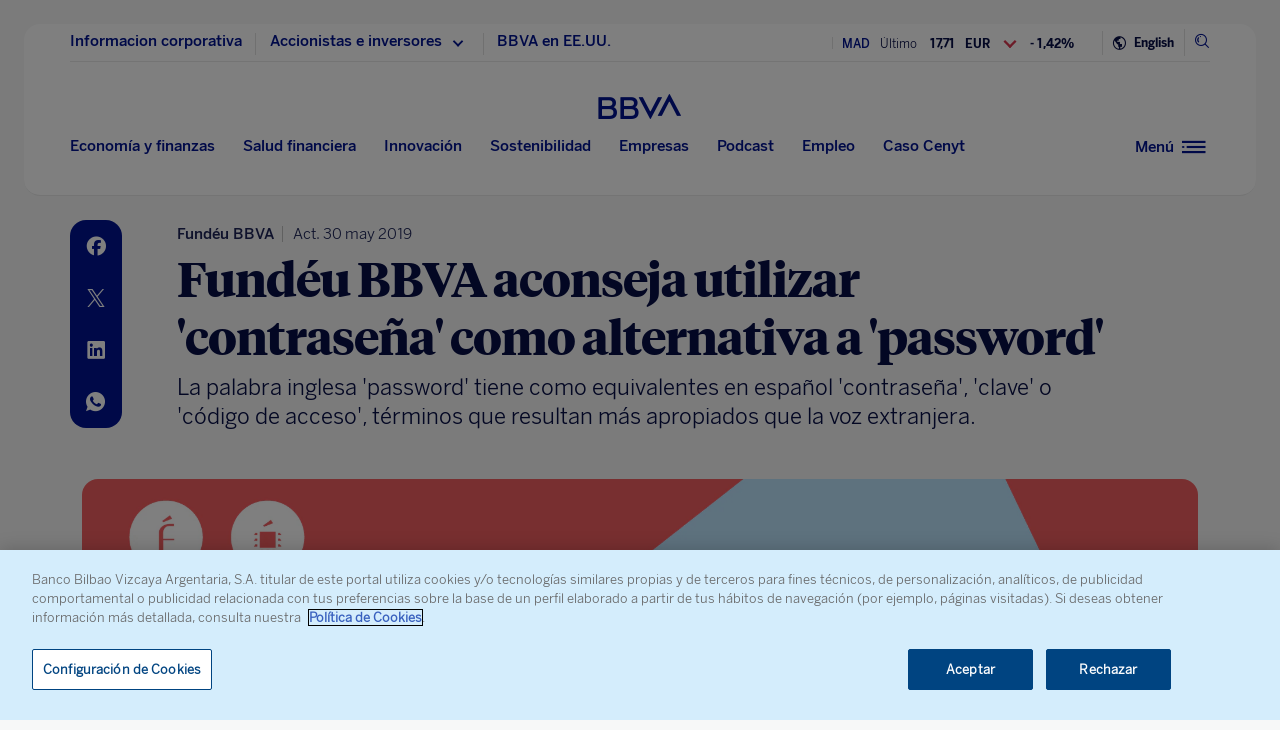

--- FILE ---
content_type: text/html; charset=utf-8
request_url: https://tools.eurolandir.com/tools/ticker/scrolling/?companycode=es-boy&v=v2.1&lang=es-es
body_size: 3248
content:


<!DOCTYPE html PUBLIC "-//W3C//DTD XHTML 1.0 Transitional//EN" "http://www.w3.org/TR/xhtml1/DTD/xhtml1-transitional.dtd">

<html xmlns="http://www.w3.org/1999/xhtml">

<head>
    <meta http-equiv="X-UA-Compatible" content="IE=9,10,11" />
    <meta name="viewport" content="width=device-width, initial-scale=1, user-scalable=yes" />
    <meta http-equiv="Content-Type" content="text/html; charset=UTF-8" />
    <title>Scrolling Ticker</title>

    <style rel="stylesheet" type="text/css">
        body {
            background-color: transparent;
        }
    </style>

    <script type="text/javascript" src="/tools/common/EurolandIFrameAutoHeight/EurolandToolAutoSizeObject.js"></script>

    <script type="text/javascript">
        var True = true, False = false;
    </script>
    
    

    
    <script src="/tools/ticker/bundles/fading.js?v=DMAA_Yw59zQChFNZ6FjO-aBNRbWFBsycxUiTp_4UqWc1"></script>

    
    <script type="text/javascript">

        ScrollingTickerInstrumentObject.prototype.allowsBreaks = true;
        ScrollingTickerInstrumentObject.prototype.isDomSpan = false;

        var scroller;
                
        function load() {
            scroller = new ScrollingTickerFaderObject();
            document.body.appendChild(scroller.dom);
            
            scroller.hasFade = ("F3" != "F3");

            
 

            scroller.InstrumentsSettings.push({"timeZone":"W. Europe Standard Time","ianaTimezone":"Europe/Berlin","timeDiff":60,"winterTimeMarker":"","summerTimeMarker":"","instrumentID":60127,"isRealTime":false,"activationInstrumentID":0,"activationDateTimestamp":0,"name":"BBVA","isArabic":false,"containerTag":"","isExtended":false,"isEOD":false,"isEODDelayed":true,"Layout":[{"Children":[{"Children":[{"value":"MAD","tag":"text","className":"","hasSpace":true}],"tag":"SPAN","className":"companyname-span1","hasSpace":true}],"tag":"DIV","className":"companyname","hasSpace":true},{"Children":[{"Children":[{"value":"Último","tag":"text","className":"","hasSpace":true}],"tag":"SPAN","className":"last-span","hasSpace":true},{"value":"last","format":"0_#,##0.00","divider":1.0,"tag":"value","className":"","hasSpace":true}],"tag":"DIV","className":"last-price","hasSpace":true},{"Children":[{"Children":[{"value":"EUR","tag":"text","className":"","hasSpace":true}],"tag":"SPAN","className":"curr-span","hasSpace":true}],"tag":"DIV","className":"curr","hasSpace":true},{"Children":[{"value":"changePer","format":"0_+ #,##0.00\\%;- #,##0.00\\%;#,##0.00\\%","divider":1.0,"tag":"value","className":"","hasSpace":true}],"tag":"DIV","className":"changechangeper","hasSpace":true}]});scroller.InstrumentsSettings.push({"timeZone":"W. Europe Standard Time","ianaTimezone":"Europe/Berlin","timeDiff":60,"winterTimeMarker":"","summerTimeMarker":"","instrumentID":17684,"isRealTime":false,"activationInstrumentID":0,"activationDateTimestamp":0,"name":"BBVA","isArabic":false,"containerTag":"","isExtended":false,"isEOD":false,"isEODDelayed":true,"Layout":[{"Children":[{"Children":[{"value":"NYSE","tag":"text","className":"","hasSpace":true}],"tag":"SPAN","className":"companyname-span","hasSpace":true}],"tag":"DIV","className":"companyname","hasSpace":true},{"Children":[{"Children":[{"value":"Último","tag":"text","className":"","hasSpace":true}],"tag":"SPAN","className":"last-span","hasSpace":true},{"value":"last","format":"0_#,##0.00","divider":1.0,"tag":"value","className":"","hasSpace":true}],"tag":"DIV","className":"last-price","hasSpace":true},{"Children":[{"Children":[{"value":"USD","tag":"text","className":"","hasSpace":true}],"tag":"SPAN","className":"curr-span","hasSpace":true}],"tag":"DIV","className":"curr","hasSpace":true},{"Children":[{"value":"changePer","format":"0_+ #,##0.00\\%;- #,##0.00\\%;#,##0.00\\%","divider":1.0,"tag":"value","className":"","hasSpace":true}],"tag":"DIV","className":"changechangeper","hasSpace":true}]});scroller.InstrumentsSettings.push({"timeZone":"W. Europe Standard Time","ianaTimezone":"Europe/Berlin","timeDiff":60,"winterTimeMarker":"","summerTimeMarker":"","instrumentID":107821,"isRealTime":false,"activationInstrumentID":0,"activationDateTimestamp":0,"name":"BBVA","isArabic":false,"containerTag":"","isExtended":false,"isEOD":false,"isEODDelayed":true,"Layout":[{"Children":[{"Children":[{"value":"BVM","tag":"text","className":"","hasSpace":true}],"tag":"SPAN","className":"companyname-span2","hasSpace":true}],"tag":"DIV","className":"companyname","hasSpace":true},{"Children":[{"Children":[{"value":"Último","tag":"text","className":"","hasSpace":true}],"tag":"SPAN","className":"last-span","hasSpace":true},{"value":"last","format":"0_#,##0.00","divider":1.0,"tag":"value","className":"","hasSpace":true}],"tag":"DIV","className":"last-price","hasSpace":true},{"Children":[{"Children":[{"value":"MXN","tag":"text","className":"","hasSpace":true}],"tag":"SPAN","className":"curr-span","hasSpace":true}],"tag":"DIV","className":"curr","hasSpace":true},{"Children":[{"value":"changePer","format":"0_+ #,##0.00\\%;- #,##0.00\\%;#,##0.00\\%","divider":1.0,"tag":"value","className":"","hasSpace":true}],"tag":"DIV","className":"changechangeper","hasSpace":true}]});

            scroller.interval = 3;
            scroller.load();

            //gets all of the faider main objects
            var arr = [], index;
            index = scroller.arrInstruments.length;
            while(index--) {
                arr.push(scroller.arrInstruments[index].dom);
            }

            //passes the main objects to the auto resizer
            EurolandToolAutoSizeObject.load(arr);

            Graphics.frameCall = function () {
                scroller.frameCall();
            };
        }
    </script>
    <script src="/tools/ticker/Scripts/ScrollingTicker/realtime.extension.js"></script>
<script type="text/javascript">



    Utility.Lang.ShortMonth = ["ene.", "feb.", "mar.", "abr.", "may.", "jun.", "jul.", "ago.", "sep.", "oct.", "nov.", "dic."];
    Utility.Lang.FullMonth = ["enero", "febrero", "marzo", "abril", "mayo", "junio", "julio", "agosto", "septiembre", "octubre", "noviembre", "diciembre"];
    
    Utility.Lang.ShortDay=["do.", "lu.", "ma.", "mi.", "ju.", "vi.", "sá."];
    Utility.Lang.FullDay=["domingo", "lunes", "martes", "miércoles", "jueves", "viernes", "sábado"];
    Utility.dateFormat = 'dd/MM/yyyy';

    Utility.NumberFormat.strDecimalPoint = ",";
    Utility.NumberFormat.strThousandSeparator = ".";
    Utility.NumberFormat.strNegativeNumberFormat =
"-n";  
        function getApplicationBase()
        {
            var path = location.href;
            path = path.substring(0, path.indexOf(location.search));

            if(path.length > 0)
            {
                switch(String.fromCharCode(path.charCodeAt(path.length - 1)))
                {
                    case '\\':
                    case '/':
                        break;
                    default:
                        path += "/";
                        break;
                }
            }
            path += "../";
            return path;
        }
        var strApplicationBase = getApplicationBase();

        ScrollingTickerInstrumentObject.prototype.lang = "es-ES";
        ScrollingTickerInstrumentObject.prototype.decimalMarket = ",";
        ScrollingTickerInstrumentObject.prototype.thousandGroupMarker = ".";
        ScrollingTickerInstrumentObject.prototype.numberFormat = "#,##0";
        ScrollingTickerInstrumentObject.prototype.dataURI = "/tools/ticker/Scrolling/GetInstrumentData/";
        ScrollingTickerInstrumentObject.prototype.realtimeDataURI = "/tools/ticker/Scrolling/GetInstrumentRealTimeData/";
        ScrollingTickerInstrumentObject.prototype.marketInfoURI = "/tools/ticker/dataretriver/marketinfo";
        ScrollingTickerInstrumentObject.prototype.isAzure = false;
        ScrollingTickerInstrumentObject.prototype.errorLogUri = "/tools/ticker/DataRetriver/addErrorToEventlog/";
        ScrollingTickerInstrumentObject.prototype.appBaseLocation = strApplicationBase;
        ScrollingTickerInstrumentObject.prototype.allowsGraph = False;

        ScrollingTickerInstrumentObject.prototype.companyCode = "es-boy";
        ScrollingTickerInstrumentObject.prototype.version = "v2.1";

        ScrollingTickerInstrumentObject.prototype.viewThrottling = 500;
        RealTimeInstrument.prototype.snapshotSocketURI = 'https://func-rt-trades-evh-wps.azurewebsites.net/api/negotiate?hub=snapshot';
        RealTimeInstrument.prototype.tradeSocketURI = 'https://func-rt-trades-evh-wps.azurewebsites.net/api/negotiate?hub=trades'
        Page.DomainData.dataRetriverUrl = "/tools/ticker/DataRetriver/";

        CurrencyRateObject.prototype.Settings = {
            lang: 'es-ES',
            decimalMarket: ',',
            thousandGroupMarker: '.',
            updateInterval: 3600000,
            dataURL: "/tools/ticker/html/GetCurrencyRate/"
        };

</script>




    <script type="text/javascript">

            document.cssBodyVisibility = '';
            (function () {
                /*
                Because the BASE tag requires the full URL and not a relative URI,
                this script is required in order to keep any domain name from entering into the HTML output.
                */
                var link = "Solutions/ScrollingTicker/es-boy/",
                    dom = document.createElement('base'),
                    head = document.getElementsByTagName('head')[0],
                    url = "style_v2.1.css";

                switch (link.substr(0, 5).toLowerCase()) {
                    case 'http:':
                    case 'https':
                        break;
                    default:
                        link = strApplicationBase + link;
                        break;
                }

                dom.setAttribute("href", link);

                head.appendChild(dom);
                /*
                LazyLoader([url], function () {
                document.cssBodyVisibility = 'visible';
                if (document.body)
                document.body.style.visibility = document.cssBodyVisibility;
                });
                */

                link = document.createElement('link');
                link.setAttribute('href', url);
                link.setAttribute('rel', 'stylesheet');
                link.setAttribute('type', 'text/css');

                if (typeof document.createStyleSheet == 'function')
                    document.createStyleSheet(url);

                head.appendChild(link);

                Page.getData(url, null, function () {

                    document.cssBodyVisibility = 'visible';
                    if (document.body)
                        document.body.style.visibility = document.cssBodyVisibility;

                }, null, null, 5, function (http) {

                    document.cssBodyVisibility = 'visible';
                    if (document.body)
                        document.body.style.visibility = document.cssBodyVisibility;

                }, true);

            })();

            function sysLoad() {
                if (document.cssBodyVisibility.length)
                    document.body.style.visibility = document.cssBodyVisibility;
                document.body.style.height = '100%';
            }

    </script>

    



</head>
<body style="visibility: hidden;" class="es-ES" onload="sysLoad(); Page.load(); load();">
</body>
</html>


--- FILE ---
content_type: text/html; charset=utf-8
request_url: https://www.google.com/recaptcha/api2/anchor?ar=1&k=6LfJNKgaAAAAAHTc_5-7JG0fWwYR5kA9tdT6RatM&co=aHR0cHM6Ly93d3cuYmJ2YS5jb206NDQz&hl=en&v=TkacYOdEJbdB_JjX802TMer9&size=invisible&anchor-ms=20000&execute-ms=15000&cb=rv0rq2oql2z9
body_size: 45174
content:
<!DOCTYPE HTML><html dir="ltr" lang="en"><head><meta http-equiv="Content-Type" content="text/html; charset=UTF-8">
<meta http-equiv="X-UA-Compatible" content="IE=edge">
<title>reCAPTCHA</title>
<style type="text/css">
/* cyrillic-ext */
@font-face {
  font-family: 'Roboto';
  font-style: normal;
  font-weight: 400;
  src: url(//fonts.gstatic.com/s/roboto/v18/KFOmCnqEu92Fr1Mu72xKKTU1Kvnz.woff2) format('woff2');
  unicode-range: U+0460-052F, U+1C80-1C8A, U+20B4, U+2DE0-2DFF, U+A640-A69F, U+FE2E-FE2F;
}
/* cyrillic */
@font-face {
  font-family: 'Roboto';
  font-style: normal;
  font-weight: 400;
  src: url(//fonts.gstatic.com/s/roboto/v18/KFOmCnqEu92Fr1Mu5mxKKTU1Kvnz.woff2) format('woff2');
  unicode-range: U+0301, U+0400-045F, U+0490-0491, U+04B0-04B1, U+2116;
}
/* greek-ext */
@font-face {
  font-family: 'Roboto';
  font-style: normal;
  font-weight: 400;
  src: url(//fonts.gstatic.com/s/roboto/v18/KFOmCnqEu92Fr1Mu7mxKKTU1Kvnz.woff2) format('woff2');
  unicode-range: U+1F00-1FFF;
}
/* greek */
@font-face {
  font-family: 'Roboto';
  font-style: normal;
  font-weight: 400;
  src: url(//fonts.gstatic.com/s/roboto/v18/KFOmCnqEu92Fr1Mu4WxKKTU1Kvnz.woff2) format('woff2');
  unicode-range: U+0370-0377, U+037A-037F, U+0384-038A, U+038C, U+038E-03A1, U+03A3-03FF;
}
/* vietnamese */
@font-face {
  font-family: 'Roboto';
  font-style: normal;
  font-weight: 400;
  src: url(//fonts.gstatic.com/s/roboto/v18/KFOmCnqEu92Fr1Mu7WxKKTU1Kvnz.woff2) format('woff2');
  unicode-range: U+0102-0103, U+0110-0111, U+0128-0129, U+0168-0169, U+01A0-01A1, U+01AF-01B0, U+0300-0301, U+0303-0304, U+0308-0309, U+0323, U+0329, U+1EA0-1EF9, U+20AB;
}
/* latin-ext */
@font-face {
  font-family: 'Roboto';
  font-style: normal;
  font-weight: 400;
  src: url(//fonts.gstatic.com/s/roboto/v18/KFOmCnqEu92Fr1Mu7GxKKTU1Kvnz.woff2) format('woff2');
  unicode-range: U+0100-02BA, U+02BD-02C5, U+02C7-02CC, U+02CE-02D7, U+02DD-02FF, U+0304, U+0308, U+0329, U+1D00-1DBF, U+1E00-1E9F, U+1EF2-1EFF, U+2020, U+20A0-20AB, U+20AD-20C0, U+2113, U+2C60-2C7F, U+A720-A7FF;
}
/* latin */
@font-face {
  font-family: 'Roboto';
  font-style: normal;
  font-weight: 400;
  src: url(//fonts.gstatic.com/s/roboto/v18/KFOmCnqEu92Fr1Mu4mxKKTU1Kg.woff2) format('woff2');
  unicode-range: U+0000-00FF, U+0131, U+0152-0153, U+02BB-02BC, U+02C6, U+02DA, U+02DC, U+0304, U+0308, U+0329, U+2000-206F, U+20AC, U+2122, U+2191, U+2193, U+2212, U+2215, U+FEFF, U+FFFD;
}
/* cyrillic-ext */
@font-face {
  font-family: 'Roboto';
  font-style: normal;
  font-weight: 500;
  src: url(//fonts.gstatic.com/s/roboto/v18/KFOlCnqEu92Fr1MmEU9fCRc4AMP6lbBP.woff2) format('woff2');
  unicode-range: U+0460-052F, U+1C80-1C8A, U+20B4, U+2DE0-2DFF, U+A640-A69F, U+FE2E-FE2F;
}
/* cyrillic */
@font-face {
  font-family: 'Roboto';
  font-style: normal;
  font-weight: 500;
  src: url(//fonts.gstatic.com/s/roboto/v18/KFOlCnqEu92Fr1MmEU9fABc4AMP6lbBP.woff2) format('woff2');
  unicode-range: U+0301, U+0400-045F, U+0490-0491, U+04B0-04B1, U+2116;
}
/* greek-ext */
@font-face {
  font-family: 'Roboto';
  font-style: normal;
  font-weight: 500;
  src: url(//fonts.gstatic.com/s/roboto/v18/KFOlCnqEu92Fr1MmEU9fCBc4AMP6lbBP.woff2) format('woff2');
  unicode-range: U+1F00-1FFF;
}
/* greek */
@font-face {
  font-family: 'Roboto';
  font-style: normal;
  font-weight: 500;
  src: url(//fonts.gstatic.com/s/roboto/v18/KFOlCnqEu92Fr1MmEU9fBxc4AMP6lbBP.woff2) format('woff2');
  unicode-range: U+0370-0377, U+037A-037F, U+0384-038A, U+038C, U+038E-03A1, U+03A3-03FF;
}
/* vietnamese */
@font-face {
  font-family: 'Roboto';
  font-style: normal;
  font-weight: 500;
  src: url(//fonts.gstatic.com/s/roboto/v18/KFOlCnqEu92Fr1MmEU9fCxc4AMP6lbBP.woff2) format('woff2');
  unicode-range: U+0102-0103, U+0110-0111, U+0128-0129, U+0168-0169, U+01A0-01A1, U+01AF-01B0, U+0300-0301, U+0303-0304, U+0308-0309, U+0323, U+0329, U+1EA0-1EF9, U+20AB;
}
/* latin-ext */
@font-face {
  font-family: 'Roboto';
  font-style: normal;
  font-weight: 500;
  src: url(//fonts.gstatic.com/s/roboto/v18/KFOlCnqEu92Fr1MmEU9fChc4AMP6lbBP.woff2) format('woff2');
  unicode-range: U+0100-02BA, U+02BD-02C5, U+02C7-02CC, U+02CE-02D7, U+02DD-02FF, U+0304, U+0308, U+0329, U+1D00-1DBF, U+1E00-1E9F, U+1EF2-1EFF, U+2020, U+20A0-20AB, U+20AD-20C0, U+2113, U+2C60-2C7F, U+A720-A7FF;
}
/* latin */
@font-face {
  font-family: 'Roboto';
  font-style: normal;
  font-weight: 500;
  src: url(//fonts.gstatic.com/s/roboto/v18/KFOlCnqEu92Fr1MmEU9fBBc4AMP6lQ.woff2) format('woff2');
  unicode-range: U+0000-00FF, U+0131, U+0152-0153, U+02BB-02BC, U+02C6, U+02DA, U+02DC, U+0304, U+0308, U+0329, U+2000-206F, U+20AC, U+2122, U+2191, U+2193, U+2212, U+2215, U+FEFF, U+FFFD;
}
/* cyrillic-ext */
@font-face {
  font-family: 'Roboto';
  font-style: normal;
  font-weight: 900;
  src: url(//fonts.gstatic.com/s/roboto/v18/KFOlCnqEu92Fr1MmYUtfCRc4AMP6lbBP.woff2) format('woff2');
  unicode-range: U+0460-052F, U+1C80-1C8A, U+20B4, U+2DE0-2DFF, U+A640-A69F, U+FE2E-FE2F;
}
/* cyrillic */
@font-face {
  font-family: 'Roboto';
  font-style: normal;
  font-weight: 900;
  src: url(//fonts.gstatic.com/s/roboto/v18/KFOlCnqEu92Fr1MmYUtfABc4AMP6lbBP.woff2) format('woff2');
  unicode-range: U+0301, U+0400-045F, U+0490-0491, U+04B0-04B1, U+2116;
}
/* greek-ext */
@font-face {
  font-family: 'Roboto';
  font-style: normal;
  font-weight: 900;
  src: url(//fonts.gstatic.com/s/roboto/v18/KFOlCnqEu92Fr1MmYUtfCBc4AMP6lbBP.woff2) format('woff2');
  unicode-range: U+1F00-1FFF;
}
/* greek */
@font-face {
  font-family: 'Roboto';
  font-style: normal;
  font-weight: 900;
  src: url(//fonts.gstatic.com/s/roboto/v18/KFOlCnqEu92Fr1MmYUtfBxc4AMP6lbBP.woff2) format('woff2');
  unicode-range: U+0370-0377, U+037A-037F, U+0384-038A, U+038C, U+038E-03A1, U+03A3-03FF;
}
/* vietnamese */
@font-face {
  font-family: 'Roboto';
  font-style: normal;
  font-weight: 900;
  src: url(//fonts.gstatic.com/s/roboto/v18/KFOlCnqEu92Fr1MmYUtfCxc4AMP6lbBP.woff2) format('woff2');
  unicode-range: U+0102-0103, U+0110-0111, U+0128-0129, U+0168-0169, U+01A0-01A1, U+01AF-01B0, U+0300-0301, U+0303-0304, U+0308-0309, U+0323, U+0329, U+1EA0-1EF9, U+20AB;
}
/* latin-ext */
@font-face {
  font-family: 'Roboto';
  font-style: normal;
  font-weight: 900;
  src: url(//fonts.gstatic.com/s/roboto/v18/KFOlCnqEu92Fr1MmYUtfChc4AMP6lbBP.woff2) format('woff2');
  unicode-range: U+0100-02BA, U+02BD-02C5, U+02C7-02CC, U+02CE-02D7, U+02DD-02FF, U+0304, U+0308, U+0329, U+1D00-1DBF, U+1E00-1E9F, U+1EF2-1EFF, U+2020, U+20A0-20AB, U+20AD-20C0, U+2113, U+2C60-2C7F, U+A720-A7FF;
}
/* latin */
@font-face {
  font-family: 'Roboto';
  font-style: normal;
  font-weight: 900;
  src: url(//fonts.gstatic.com/s/roboto/v18/KFOlCnqEu92Fr1MmYUtfBBc4AMP6lQ.woff2) format('woff2');
  unicode-range: U+0000-00FF, U+0131, U+0152-0153, U+02BB-02BC, U+02C6, U+02DA, U+02DC, U+0304, U+0308, U+0329, U+2000-206F, U+20AC, U+2122, U+2191, U+2193, U+2212, U+2215, U+FEFF, U+FFFD;
}

</style>
<link rel="stylesheet" type="text/css" href="https://www.gstatic.com/recaptcha/releases/TkacYOdEJbdB_JjX802TMer9/styles__ltr.css">
<script nonce="NnDz6Tk5gVp5QHQk4kuNlw" type="text/javascript">window['__recaptcha_api'] = 'https://www.google.com/recaptcha/api2/';</script>
<script type="text/javascript" src="https://www.gstatic.com/recaptcha/releases/TkacYOdEJbdB_JjX802TMer9/recaptcha__en.js" nonce="NnDz6Tk5gVp5QHQk4kuNlw">
      
    </script></head>
<body><div id="rc-anchor-alert" class="rc-anchor-alert"></div>
<input type="hidden" id="recaptcha-token" value="[base64]">
<script type="text/javascript" nonce="NnDz6Tk5gVp5QHQk4kuNlw">
      recaptcha.anchor.Main.init("[\x22ainput\x22,[\x22bgdata\x22,\x22\x22,\[base64]/[base64]/[base64]/[base64]/[base64]/[base64]/YVtXKytdPVU6KFU8MjA0OD9hW1crK109VT4+NnwxOTI6KChVJjY0NTEyKT09NTUyOTYmJmIrMTxSLmxlbmd0aCYmKFIuY2hhckNvZGVBdChiKzEpJjY0NTEyKT09NTYzMjA/[base64]/[base64]/Ui5EW1ddLmNvbmNhdChiKTpSLkRbV109U3UoYixSKTtlbHNle2lmKFIuRmUmJlchPTIxMilyZXR1cm47Vz09NjZ8fFc9PTI0Nnx8Vz09MzQ5fHxXPT0zNzJ8fFc9PTQ0MHx8Vz09MTE5fHxXPT0yMjZ8fFc9PTUxMXx8Vz09MzkzfHxXPT0yNTE/[base64]/[base64]/[base64]/[base64]/[base64]\x22,\[base64]\\u003d\x22,\x22wrfCqsO2w6vCg8KQw6PCjMO9eVjDucKYwrHDgMO7M00zw5ZyNhZTGcOrLMOOeMKVwq1Yw5tfBR40w6vDmV9xwowzw6XCgzoFwpvCk8OBwrnCqB5Hbix2cj7Cm8OqNhoTwotWTcOHw6FXSMOHCcKgw7DDtB/Dg8ORw6vCkyhpworDlD3CjsK1QMKow4XChBpnw5ttJcOsw5VEOUvCuUVIV8OWwpvDvMOSw4zCpg90wrgzHjvDuQHCj3rDhsOCXhUtw7DDrsOQw7/DqMKTwpXCkcOlDTjCvMKDw5fDnmYFwrDCoWHDn8OXUcKHwrLCr8KQZz/Du1PCucKyMsK2wrzCqFxCw6LCs8ODw5lrD8KrD1/[base64]/Dp0UAV8KGSAfCqsO1E1BiPmLDqcOKwqvCrBoUXsOcw7rCtzF2G0nDqy/DoW8rwrNTMsKRw6jCr8KLCQUYw5LCoyrCngN0wqkxw4LCulw6fhc8wpbCgMK4FMKSEjfCgn7DjsKowr/Dtn5LRcKudXzDtT7CqcO9wqtaWD/[base64]/CqcKtQgrDvcOnwozCvS0wXsO+ZcOKw74zd8Opw6HCtB0Rw5DChsOOHD3DrRzCh8Knw5XDngzDiFUsa8KEKC7DsX7CqsOaw5YUfcKIVBsmScKuw73ChyLDnsKmGMOUw6HDicKfwosCZi/CoHvDhT4Rw55Lwq7DgMKFw5nCpcK+w63DjBh+TsKOZ0QnVFrDqUUcwoXDtWjChFLCi8Oywqpyw4k8CMKGdMOnQsK8w7ltUg7DnsKlw6FLSMOYYwDCusKKwo7DoMOmcxDCpjQIRMK7w6nCk3fCv3zCtwHCssKNDcOKw4t2H8OeaAAnGsOXw7vDv8K8woZmWFXDhMOiw7/[base64]/Cp0AKwr1ww47DuMKLw53DvXfDisKew7zCjcOgw4dCBMO8HcO2IDgpHVQ/asKEw6N/[base64]/[base64]/[base64]/B3dFOTNFWcKQFsO/L8O2Om4Xw7LCqH/[base64]/woHDjsKjVcK9wrHDhjTDrgTCjQgjw73CoArDuzXDn8OyRV4IwovDqzbDhgrCjsKAdzIpSMK9w5pHDT7DtsKWw7rCrsK4W8OxwpYccCMVaRTCignCsMOHNcK+X2zClmx/T8KrwrlBw5NQwpXClcOSwpHCrcK8DcO2cT/DgcOowq/DoUdtwr0eWMKJw5N1ZsOXGnzDkQXCnQYJKcK7X0HDiMKbwpzCmhjDiQ/CpMKpaE9JwrjCjwrCvXLCkjBOFMKCZ8OOB0vCpMKjwrDDo8O5dCLCgDYtGcOQSMOSwoJXwq/CrsOYH8Ogw7HCkzHDoTLChDBSS8KKTnAgw43CpypwY8OAwrnCs0TDuwICwo11w75hI1PDtRLDo23DsFfDhn/DjTXCtsOGw5EIw6BdwoXCinNVw75Awr/CuiLCo8K3w6jChcOKXsOdw74+UyYtwrzClcOEw7cPw77CisKSJxLDqCXDl2jCq8KmNcKHw7ZDw452woZww40bw401w7jDmcKiLsOywrnCmsOnQcKkZsO4KsK6E8Kkw6zClVNJw6gowqF9w53DolzCuxzCogTDmXLDhw7Cgj9cfUYtw4DCoBHDhcKFJBgnBD/[base64]/Ds1LDkEVRZ8O6wrRAwporNMOGw4jDnsKaUWLCgHtzQgbDtsKGO8KfwrnCikHCkWFJcMKPwq0+w5JYHnciwpbDu8ONacO4TMOsw55VwoHCulHCl8K/[base64]/CtioVwqNnw5fDlAxIwoDCr2M5wp7DoiJzVsORwrdxw6zDkFTCr3gRwrTCusOXw7PCgMKbwqBZGnVzX0fDsyBXSsKjR1fDrsKmSzFbTsODwpw/[base64]/[base64]/[base64]/wozCnMOvwrZHHcO+w4nCqkYhI8KDHi7CsE3ClUYWw4jCscKICDltw6zDojXCmcOzM8KOw5sNwotDw5UCD8OCN8K+wpDDnMKKFRZbw73DrsKtw7I+W8Oqw7/CkSnCisO2w5gRw5DDgMKswrXCncKMwpzDn8Kdw6V8w77DncOjZkUGb8K7w6TDjMOSwoZWM2QKw7x+Y0PCpAvCvsOXw5LCtsKmVcK4SlfDlGk2w4omw65twrTCjTTDi8OOYCvDvEHDoMKkwrnCuhjDjVzCmMOdwol/HSzCmmwSwrZow5dYw7tFDMO5HwRyw5HCh8KVwqfClSfCj0LCkGrCjE3CkzFXYsOlJHRnIcKnwoDDgSo1w7HCh1bDqsKKdcKeLljDjMKGw4nCkR7Doj4Ow5PCvQMiUWdewrtLTcOdRcOlw4rCjT3Dnm7CksOOTsKkGixoYiQbw6/Dm8KTwrDCm29AGATDtBY+FMOEdx5GQhrDiVvCkyAKwpshwq8qfMK/wqE2w40awrM9RsKcUjVsHw/CoEnCgTsuahE5RhfCu8K6w4how6PDicOOw5N7wqrCr8KOaA9lwrrChwrCqi53cMOUesKswprCgsKrwqPCs8OkY2TDh8OkaUHDpT9Edmhvw7V2woo/w4zCuMKkwq3Cn8ORwoQABBTDkVwvw43DtMKnMxssw519w5tuw7rCs8KEwrXCrsOpRTAUwqsXwq4fOxTCiMO8wrQJwoI7wpRzREHCs8K4K3QDKm/[base64]/[base64]/Z0TDunVUPsOxwpnDoBNvPhcjQyHCkxfCqgJTw7c5PVTCrCHDum1ZGsO5w7zCkU/ChMOBXW99w6R/e1BFw6TCi8O7w6A8wq4Mw71ZwoLDhRUUcHXCjFZ/XsKdH8K7wrjDoTnDgG7CpCUqU8Kmwrt8VjLCjcOiwrDCrATCsMOWw63DuUZXAArDlDrDlMK0wptaw6/CsG1Bwo7DokcBw6TDg0BrLsOHGcOhPMKwwqp5w4/Dj8OqNEfDqRbDqjDCiHHDhUPDmm7CniTCvMKNPMKjOcKHNMKQB2vCr2UawqnCgDUAAG8nHgPDizrCiBzCisKSSFlBwrJ2wqh/wojDuMOWeh1Lw7TCi8Kfw6HDgcOKwrXCjsOJb1HDgGIQV8OKwp7Ct29WwoBTXTbCiitIwqXDjMKmVkrCh8O4OsOAw5zDkhQUFsKcwr7CvTJPE8OIw4Yqw4ZLw4fDsSHDhRsRM8Oxw6UIw64Zw7QYcMOxdRjDmMKxw4Y3R8KxIMKicV/DqcK0GQYow4YTw5PDvMK2ei7Cj8OjGMO0IsKFWcO2EMKZN8OFwp3CuyB1wrNEXcOYN8Khw6Fxw49wW8O9YsKCVcOpIsKiwroiP0nDq1jDvcOJwqbDt8K6Y8KMwqbDm8KRwqIkIsKFMMK8w7UKw6NZw7R0wpAiwrXDlMO/w7PDuWVaGsKqLcOxwp4Rw5fCn8Kvw5kqVD9/w4PDp0UvBS/Cql4vF8Kow6sDwpHCr1Bbwq7DuzXDu8O5wrjDh8ODw7fCkMK0wqJKb8K5DyTCsMOQOcK5ZsKkwpo/w5bDklILwqzDkldUw6nDsl9EdjXDkGvCjcKBwqHDocOvw4duMDMUw43Cs8KiXMK5w7Nowp/CssOBw5fDsMKFNsOdw7zCtkAtw5skUg4yw54aBsOxfTIOwqItwr7DrW4Vw5bDmsKBRil9Uh3CjHbCjsODwo/DjMKdwqBqEmhDwo/[base64]/Cl8Oqw6VEwrZJwrctSgHDkcOnwr/Du8O5w4DCsnPCnsK/[base64]/DnMOuw7rCtHjDkMOPAVDCoMK+FMK1GcOgw5/[base64]/[base64]/ClsKbw7ITw5vCnMKfwo3ChcKeEQU5wpjDnQNvI2/ChMKyFsOgBcKhwqFmQcK5J8OMwpcoMxRVQhxYwq7DsmTCp1QGC8OjQjfDlMKUCmzCssKeGcO9w409IHzCnAhQcjbDpEhTwpA0wrfCvHNIw6QAOcK8agFvLMOZw65SwoJ8CEwRBsKowooQQcKzZMKWWsO4ehPCp8Oiw7Niw5/DnsODw5/DqsOeUCvDmsK5NcKiGMKAGyLCgwjDmsOZw7fCgMOdw75kwoDDmsOTw6zCv8O5V1VrD8Kswr1hw6PCulZyU1zDtVQpSsOvw6HDq8OCw6g5B8KtEsOlM8OEw5zDu1tVdMOiwpLDtHjDnMOVcCUuwq3Dn04vHsOPUUHCqMK2w6g3wpZGwp/Dm0IRw4TDo8Kzw7zDr2t1wprCn8O0Ll1owo/ClsKvVsK8wq5Zbk9iw4R2wr3DkFcHwofCmQ0FezrDs3TCrA3DusKhDcOawqIwRgbCiizDsgPCnxTDpFhkwrVLwqFQw5DCjyLDtjrCtsO8UUfCtGTDlcKPIcKDCDV/PVvDr3oYwrDCuMKaw4TCnsOrwrrDtGbCv2LDkWnDpxLDpMK1cMKZwrkTwrZZV2BIwq3Cj0Nww6cwNG5Iw4JzL8KXFizCiw1Vwq8MScK6bcKKwrkAw7/DjcOdVMOWIcO5LWNtw5vDqMKZQXEbf8KGwogmwpXDhC7DqF3DsMKcwpVPfRgUbEU0wo1Dw70lw7NSw4VTLmk9M2nCoSMZwoBFwqt2w7DDhcKCw67CogjCj8OuSw/DggfChsKgwpw5w5QhST/Dm8KjFh8mf1pBUQ3Dr1s3w6HDi8O/ZMKFE8K2HHkvw5l4w5LDgcOBw6prHMOiw4lEc8OuwowBwpIwfShiw5DDk8KzwrvDoMO9IsO9w5hOwrnDvMKuw6pqw5kawrjDjnETbkbDhcKaXsKAw6hASsOYdcK0Z23Dn8OUMVMKwpzCisKxScK9CnnDpy/Ct8KvacOkH8OHcsOpwolMw53DuU40w5RlTMK+w7LDpMO3eiojw4DCmMOLTMKRN2IhwppgWsONwo5+IsO2NcOgwpAzw6TDrlkfI8K4MsKLbmXDr8OTWsKKw7PCrxYyBnFdXmsrAD4Ew6XDinhOZsOQwpTDtMOyw47DisO4fMO/w5DCq8OhwoPCrAxHKsO/UxjClsKOw7gGw7HDn8OrPcKfbwTDtxbClEAww7jChcK7w45TZE0OAMOlFGrCrMOawozCqWN1V8O4UmbDskxFw4bDhcK+MhbDpVIGw4fCuAbDhywTMnPCrj0bBEUjbMKMw43DvATDk8K2dH8GwoJFwqbCuW0iIMKAfCzDsStfw4/Cnk88Z8Ogw5HDmwJMcinCm8KcTjsnXQTCmEJowqARw7AYfFEZw7B6EsOSX8O8ZiYmUwd/wpzCpcKLbGbDoAUySCTCqH5hRsKkPcKaw49xaVtww64Yw4DChw/Cq8K5wrZZS2bDhcKnSXHChV0Lw5VrGTlQDmBxwo/DgMOHw5fCvcKUw4vDpFvCgUV2KsKnwoZRccK5CG3Ch359wr/CvsKywr/DvMONwq/DqwLDhFzDrMOWwr90wrnCtsKlDzgVVsKQw6XDq3LDiBvDih/CqcK9IBNDOn4BW0VPw70Nw6RKwqfCgsKTwppow5/[base64]/CoMOmBsKOWMO1w6bDh8KEYBp7Rl/CkGwMOcOMUsKWTk4mWGs/wrhYwrzClcKwTSI/VcK9wo3DmcOiAsK+woHDjsKjR0rCjG1qw5cGJ35ww4hcw5fDjcKGAcKXfCcZa8K6wrY0aUITcXLDgcOaw6EQw5bDgiDDjQhcXXp7wqBow7/DtcOywqkewpDCrTrDtcO3DsODw7/DjsOueBXDuRfDjMKywqsnSgYFw7oMwotdw7rCk1fDny4NJ8OyewJjwq3CpxfCssOpb8KBPMOzPMKeworClMKMw5BfCBBTw7TDhsOWw4XDqcK6w5J3asKxfcO/w7klwpvCgEDCr8K4w6DCo0XDsnVXLC7DicKpwo0Gw4TDgRvDkcOfT8KaMMK/w6bDs8ODwoR6wpnCnirCncKdw4XCpFjCt8OdLsOFNsOicxvCtsKMRMKVPEpwwqxEw6fDtAvDicOGw4JlwpAsd1Baw6DDosO2w4/DtsOVwpXDlsKJw4IjwptHEcK4V8OHw5HCusKmw6fDusKUwpMRw5DDjC5MTW0oQsOGw4Arw6bCnlnDlCDDgcO3wr7DqCzCpMOrwod8w5TDnivDhDgRwrp5A8K5NcK5b1HDtsKOwpoJKcKtVRcYQMKwwrhIw5fCvHTDo8K/w7MJDHI7w4AeaX1Ow4R/ecOjBEPDgcKuUUDCtcK4McOsFTXCuzHCq8OUw57Co8OIDmRXwpNcwplJA0cNO8OCTcKTwrHCisKnNVXDqsKQwrQpwrwfw7B3wqXCpMKfYsOew6fDu0/DgjTCj8KWG8O9Jjo2wrPDoMKdwrbCtzJOw6LDu8KVw65vSMOnH8Opf8OHURwresOvw4fDknccZ8OfUy83RyzCjmjDqMKaPl5Fw5jDj0tSwodgOA3DvQ9rwpTDuAvCsk84Z0FCw5LCukBjcMONwr0VwozDpCMGw4DCqA93T8OWU8KIEcO/BsOFT2bDqTdnw7nCgDrDqgdAacK2w5MiwrzDrcKIWcO4QVLDkMOsc8KlQ8O5w4vDoMKkaUxha8Ofw7XCkUbDj3IgwpQVcMKcwpzDt8OMJy9dbsOTw5/CrS8OUcOyw6LCiXrCrMK7w6F+YCZawrzDkizCocONw6Atwq/DtcKmw4rCkEdbI1HCncKJI8KLwpbCsMKqwpg1w4nDtcK3MnrCgcK+eQHDhcKYdCvCqSvCqMOwRBvCvhHDuMKIw7hbMcOfQcKYcsKFAwHCocOxSMOjR8OORMK+woPClcKgQwx7w67CucO/JEjCg8O9HcKaA8O0wotnwoc8TMKMw5DCtcOXYMO2FiLCkEHCs8K3wr0Nwp1yw5Z2w6fCkFXDqnXCrxLChBbCk8O4e8OWwo/CqsOFwr7DksKbwq3Do0ASdsOgPWDCrSI/w5fDr1MIw7tKBXrCgUTCtFjCr8OtUcOiNcKefcOMaBh/[base64]/[base64]/[base64]/CisKcOcOQw6c/w4UzQH7Dr8KYOxzCrH1TwqEwSMOZwp7DvSfDksKIwqtOw7HDkxIvw5sJwq7DpFXDpn/DoMKJw4PClCHCrsKDwofCr8OPwq4fw6nDtitPUUBiwrxJKcKGbMKRCsOlwoZ6eCnCrVfDpS3DkMORdlrDmMK8wrzCiyZFw5DCrcOPMBPCtkBJTcK+bi7DtmgsQHZRJMK8KUEZVXjDrGjDsFPDu8K2wqDDhMK8YMKdLFvCv8KFXGRuHcKXw5B/OSHDl3EaUsK3w7rCiMK+SMOXwp/DsX/DucOrwrlMwonDvA/DsMO6w44Swpckw5zCmMKzOcOTwpdtwoTCj3XDtgNOw7LDsTvCugHDgMOXL8OeTMO7W3g/[base64]/[base64]/[base64]/DnMO4AMKFw5vCuRUaBTofw6/DvcOGbFvDlcKawrxobMKZwqQ5wpbDtAPCocOOOSV3EHAAdcKWQiQLw5vCiDvDjnPCgHbChsKZw6nDpWh0fRpCwqDDoWlTw55nw50sB8O/[base64]/eyYac8OlBCJLw4bDs2fCvcKvZcO7w5bCnnxswppKUEwHUQ/[base64]/DimfCg8KNeRRawq5Ld8OHcsK+wow4S8KrwpcMw6h8AWUfw684w4gJe8OeDXzCvSnCl3lEw7vDgsKjwrbCqsKcw6XDiC3CtGLDnMKjYMKqw4XCmMOTLMK+w67CjgN7wq4kFMKPw5dSwodswo/CmsKmMcKkwpxpwpULZCzDr8OuwpDDixwEw43DgsK4E8KLw5Y9wonDuV/Dn8Ktw7TCjsKwAznDogTDuMO4w4g6woXCuMKDwodAw4MQMWLDgGnCl0HCo8O4KsK2wrgHaA/[base64]/wpdzwpEFTTNCf1EqXcKPwpLDmQDCjWV6IUXDucK5wrjDo8OBwpXDl8KuAS1+w48VQ8O8IEXDp8K5w4lNw6XCn8OsFcKfwqnDulAnwpfCkcOzw49hLjB7wqrDuMKvJytjQHPDmcOMwpPDrjt8M8KCwrrDp8O5woXCuMKKKlrCq2bDtMKDM8Oxw6VSR0U+MkXDpFghw6/DlGkhfcOuwpXCnsKOUyYEwpEnwoHDmwzDjUE8wrtLaMOHKCtfw4/DuV/Ciz5zQ2DCkTBzVsKgHMOfwoDDh2sTwqNuQ8K7w4TDtcKRPcKrw4jDqMKvw51/w58aFMKzwoPDksOfKQtROMOkdsO1YMONwpJWBitxwrEUw68aSDk6ESLDkVVHEsOYNV8eIEUPw5hudMKxw4vDgsObBDVTw4pFdMO+A8OGwpl+WADCgzYSf8KoJzXDn8OJS8OLwqRjeMKxw6HDnmEYw489wqFpbMKoYCvCqsO9RMK7w6DCosOmwp4Wf3/CtmPDuBk7wrw2wqfCrsO8ZEDDpcOMMEzDvsOCR8KnBn3CkRpjw7xFwqzCuWMFP8OtHTMGwpoFT8Kiwp3Di0DClXLDsSDCncOEw4nDg8KFQsKKWmk5w7NgU01jQcOdYUrCo8KFVMOzw48fHyjDkicHTl/Dg8KUw4UgV8Kjai5Nw6QbwpgKwrdzw7/Clm7CpMKuPRsaQsO2QcObVsK3ZE5twoLDnm0Bw4tjGCrCi8Orwp0+QQ9Tw6Inwp/[base64]/[base64]/Dm2jClXXDvwNbw79pw4w2wp9yUwoVIsK/cjAiw7FrPgXCp8KOK0LCgsOEFcK1R8O/wrTCvsKgw4cQw4xSwpcedcOsfsKZw6XDtMOLwpASK8KEw5ZswpXChsOOP8OIwp1uwroKDlVNHycnwrvCs8KSccO/[base64]/w6vDkQvDlEvChMKcw5DDl8KiLFl/[base64]/[base64]/Cg8OKFFjCkhsBw7jCusOFw5Bjw7R7w6VKPcK/woljw6/DkW/DuXkVRxFZwprCjMKuZsObbsOzVcOJwrzCgy/[base64]/DknjCisO4SFfDv0HDvR9mUTDCr8KsaW1Kw6fColPDigzDs1xqw5zDtMOZwq7DkBdEw6otS8OHKsOpw7/CgcOrUcKVWsOJwozDs8KPAMOMGsOnHcOEwoTCgMKsw6MCw5fDuCIkw59Yw6M/w7gnw43DohLDqULDqcO0w6jCtlk5wpbCucOwC2ZCwovDmWbDlC/[base64]/DmcKnwoY+woRmSMKbRQXCnMKNw4wMwoTCqTnCiQU0w6nDnFxbJcK1w7rCohxVwok7Y8Oww7dPfw95UERlXMKQPmY0SMKqwpUKUSg/w69yw7HDtsKgTMKpw4XDg0fChcKdKMK9w7JIcsKQwp1gwrk8JsOcdsO9EkTCpkPCiV3Dl8KETsOqwopgKsKcw4kWR8OhCsONHj/[base64]/[base64]/DnC7CrHHDlcK9w61YwojCkGLDjMOvwpInUcOKSFjDmcOIw4ZUO8OBCMKIw5wZw54cBcKdwpA2w59dFQzClmcYwq9+JCLClwsoGlnCnz7CpmQxw4s9w7nDlWZ4eMO8B8KMXUbDocOZwrbDnxUjwpLCkcK3BMOLCMOdYFsHw7bDnMKGFMOkw68twplgwprDjwfDu3w/[base64]/wr/Cp2d/[base64]/CoQZlGcOnw716w57Ds8KgSBkaOMOqCsORwpTDhsOjw47CrsOrdBbDnsOOXMKkw6vDqk/CqcKuBxV1wq8Nw7bDicKzw68xIcKZRXXDosKWw6TCqHfDgsOhM8Olw6pCDzkTASZQCCF/wp7Dj8KoeXo3w6LDlRwrwrZMaMKWw6jCgMK4w4vCklo6cyQpWgpVC0h9wr3DhH81WsKQwoRbwqnDgQ86CsKIK8KEAMK5wpXCncKEfG1KDSXDs1E1LcOMBX7DmQwywp7DksOxScKTw6zDqUfCmsK5wox2wq9/Z8Knw5bDscO5w498w5DDlcKfwoLDhxHCsSvCkFbCgMKQw7bDjBrCh8OXwoLDnsKSAXIYw7VbwqBAc8OVXyjDkcOkVG/[base64]/CtQvCvsOkwpEtVsOAFsK2wpgpEMK/GcKrwpHDkEBKwr08EhvDlcKkOsOMKMK7w7NSwqDCssKmYkNCJMK9E8OaJcKXBg8nbcOEw6fDnArDjsOEw6hON8OgZgIeRsKVworCkMOuEcKgw7klVMOLw4gqIxLDoW/CicOkwrRLH8Oxw5M/ABsFwqc8FMONFcOxw49PbcKpbRAkwrnCmMKswrxZw53Dh8KtJk3CsmDCrzUAJMKUw5c2wqjCsEgIRn9uCGo9wrA/J0FwHMOxIHIlEWTCk8K8LMKNwobDkcOfw5PDsz4iKsKowo/Dng4ZC8OXw5tvEV/[base64]/REXCvMOnw4fDlQNxH8KUw4V6woDDuxgZw5XCocKLw4LDjsKPw608w5rClsOqwqpvHDdHEW0UdA/Cix1DA00iZy8Cwpw7w4JKWMOiw60tJBPDksOQGcK+woM9w6Eww7rCrsKNWHYQJnzDvnI0wrjDiCoZw5XDtMOBbsKPOz/DqcOUflnDvmYwI1HDiMKfwqkrV8Kow5kLwqcwwoF/w4LCvsKXIcOVwpU9w4wSX8OTc8KKw4fDmsKJDTBMw4XCh3AZc0xnRsKvbj1XwqjDoUHCrzNhTcKpccK8dB7CqkrDk8OfwpfCgcOgw7sWIV/CtEN2woB8exAUWsKCT2lVIk/CuSJ/GWdibCNLVGIENhvDmwcQV8KLw4xJwq7Cl8OtD8Oaw5w6w784V2DCkMODwrtsGynCnD9uwpfDicK+DcOwwqxZF8ONwrHDmsOvw6HDvWfCncKKw6gDbx3DrMK/dsKGJ8KNYhdvIh1QKTHCpcKDw4XCtxbDpsKLwoZtf8OJwotfUcKTVsOePcOHHQ/DpW/CtsOvSHXDjsOwBgxgCcO/[base64]/Rl7CmzbCpQFzB3DDqXAWwpBiwoBpw7rCnMKzwqXCscKVPcOGNHzCqGLCrSF3FMK0QsO4aBFUwrHDlgZaIMKaw7lXw68jwqF/w60Qw4PDg8KcM8OrS8KhMGxEw7dEwoM7wqfDkF50RG3DpH46YExnwqJsNA9zwqpQEV7CrcKLJVkJNQhtw7fCpSISesKzw6UXw7/Cm8O8FS16w4HDjAlgw7okR0/[base64]/Col48wogkwrnCrjXDicOBwplkwqbCuArDtyDCixspYMOIGWjCqBPDqWDCucOUw5wPw63DgsODcB3Cs2ZOw6AfU8KxMRXDrTskGGzDlcKiQwxzwqRowolQwqkIw5ZtfsKqFsOsw5kfwoYGFMKhfMO3wpw5w5rDu3lxwoNNwpPDt8Kmw5jCkApDw6jCqMO6L8Kyw6/[base64]/[base64]/[base64]/Cl8O5H8KWXl0kLmLCtMOTw5jCrTluQB5yAcOCCzYQwp3DvjLDt8Oywp/DgcOMw5zDpkTDolo+w5rCjgXDj2ggw7PCosKPdsKLw7rDscOMw4IMwqltw4zCs217w5YYw6NKesOLwpLCu8OnEMKaw4jCllPCncKZwpPDl8KPTinCtMOfw6VHw4Bew4p6woQZw4HCsnLCmcKZwp/Dh8Krw4PCgsKcw4VMw7rClgnDrS1HwpPCtXXCm8OxBBxYXzHDpFHCiikUG1Vkw4DCksKdwrrCqcOaEMOwXzI6w7ckwoBOw5fCrsK1w7dRSsOfU2ZmLsObw6tsw4B6fxV+w4gaUcOTw5kLwqLCvsKdw60swp7DicOkZcO/DcK3RsKVw5DDisOQwo0maRULdk8fFMKdw4DDvcKLwrfCp8O2wopxwrcUEn8CbGvCoylgw7U/OcOxwpXCnxvCnMKBcELCp8KRwp3Cr8ORO8Obw63Dg8Ovw5PCjBPCgj0Lw5zClsO4w6Vgw4M6w5nDqMOgw6JgDsK+MsOlGsKNw4/DvSA3WGBcw7LCjGgGwqTCnsOgwpxaKMOzw7Rpw6/Cr8OrwrpmwqBqPUZjdcKSw6F/[base64]/[base64]/[base64]/[base64]/DhUnDkTvDhVxrd3QmU8KjwqjCssK0M1XDlsKGH8O/BMOPwpTDmBh2aC5CwrPDtMOcwpRbw6XDkUzCkTDDr3cnwoPCrkvDiBzCv2cFw6YXI2wAwqDDnSzClcOjw4bDpQPDgMONKMOOJsK4w4ASWEk5w4tXw6oUbxrDhXfCrm3CjW7CqCjDvcK9bsKewogzw4/CiB3DqcO4wrQuwofDuMO/VCJ1DcOJN8K9wpcewo4sw5YnB33DgxnDpsKWXgbCusOHY1ROwqVjc8Kxw4Mnw4ptR0oPwpnDvBPDuDXDrsObAMOEImXDgwd5WsKAw6TDhcOswqnCjjZQI0TDiX7CksO6w7fDjznCixPCuMKZWhLCt23CgkbDmmPDlUjDu8ObwoMIT8OiXX/CjFlPLgXDm8Kqw4UMwpM9Q8Orw5JLwpTCvsKHwpBwwo/[base64]/Dv8KPwonCuXV7SzLCtsOQAsKHekh1wqJMwqPDnsK1w6jDjC7CtsKGwp/DvydLJUEpEFDCs2fDh8Oew4lmwrE3NcK/wrPDiMO2w6Eqw5plw6ARw7FYwqppVsONGsKAUMOJV8KSwoQXMMOrDcOewrvDqnHCt8OLMC3Ct8Kxw5k6wp1sQhQPdTrDrl1hwrvDtsOkKlUBwonCvh3CrSkPdsOWRVl/P2Y4KsO3cA1OY8KGEMOnB0TDgcOdNHTDrMKaw4lxJHvClcKawprDpx7Dp3nDslR6w5nCpsO3ccOUSsO/[base64]/Ctw4UJlfDuBxHQ8KNGcOwGh8zwoZZw4/Cs8KCa8Oqwo/DlcOCQcO/[base64]/ccOkdcOlw40bIQk/G8KYwqXCty9ofMKyw6ZKPsK7NcKfwrYXwqBzw7UiwprDsWTCpMKgfsKuK8KrEB/Dr8O2wp9TMTfDhGNqw5dMw5PDsHI5w44+T0duSlvClQgpH8KBCMKmw7VSY8Ohw6bCuMOgwrspeSrDvcKUwpDDtcK1WsKAK1R5FkdkwrZDw5ccw7xgwpTCoRvChMK/w50vwqRcPMOSEgfCm24Pw67Cg8O5wrPDkS3CmQQFccKtXcKjJcO+NsKAAFPCoDAAPAUVdX3DiThWwpTDjMO5Q8K6w5QvasOAMcKkA8KHD2BiXRgbNinDi1EDwqRxw7rDgEZ/R8Kuw5fDiMO5F8K0wpZtDUgFEcOtwpbChjLDmTfDjsOGZExDwooRwoItUcKDbzzCosOPw6nCuQXCj15mw6/DvV3Cjw7DghVDwpPDv8O5wqskw7kWQcKia2PCqcKuH8Ouwo/Dhzkdwp3DjsKyChE6RcO1NkArVcOfR2zDgsKfw7nDmWZCGzQZw5jCrsOdw41iwp3Cnk/Dqwpcw6rCuglfwrkubicxX0bCjsK/wo7CvMKxw6ERPS7CrgdtwpdhPsORbsKiw4zClwoReR/CnWfDklU7w6c/[base64]/[base64]/DqGLCgloRCcOdGcO2w67DsMK5wp7Cv8KQQMOYw6nDiRnCjFTDhSkmwrdFw4k+woxuesOXw4nDqsO1WsKWwpTChDLDq8KNccOZwqDCpMOYw7bCv8K3wrx/woEsw4NZRDnCnRfDglkKS8OWTcKHfcKnw7jDmxw/w7tXYknCiBsAwpcoIwrDoMKlwoTDqcK4wrzDmBVfw4HCusONQsOow6BFw6YfJ8Klw7BXHsKuwo7DhWDClcOQw7PCuBYqEsK6wqp3bhfDsMKdFkLDrsOfNFhzNQLDpkjClGRgw7ktI8OT\x22],null,[\x22conf\x22,null,\x226LfJNKgaAAAAAHTc_5-7JG0fWwYR5kA9tdT6RatM\x22,0,null,null,null,0,[21,125,63,73,95,87,41,43,42,83,102,105,109,121],[7668936,567],0,null,null,null,null,0,null,0,null,700,1,null,0,\[base64]/tzcYADoGZWF6dTZkEg4Iiv2INxgAOgVNZklJNBoZCAMSFR0U8JfjNw7/vqUGGcSdCRmc4owCGQ\\u003d\\u003d\x22,0,0,null,null,1,null,0,1],\x22https://www.bbva.com:443\x22,null,[3,1,1],null,null,null,1,3600,[\x22https://www.google.com/intl/en/policies/privacy/\x22,\x22https://www.google.com/intl/en/policies/terms/\x22],\x22AfilFOPUshIo7TBrCmJvWQfAzpqEqNxSA+L2CV3Mvmg\\u003d\x22,1,0,null,1,1763786442625,0,0,[94,115,249,23],null,[205,72,251],\x22RC-1nKTsj7yAZZS8A\x22,null,null,null,null,null,\x220dAFcWeA6_rz3g5lw9c4sPiyMK2zFd2t_LRgUFeIBl-EFqBGQ3hM-uuxsgtjrjHjYXCbfeuBDscjbmOS1uFyjEb4hDti-zmvUrOA\x22,1763869242719]");
    </script></body></html>

--- FILE ---
content_type: text/html; charset=utf-8
request_url: https://www.bbva.com/wp-content/storage/menu/headerNav_menuPrincipal.html?_=1763782842688
body_size: 893
content:
<ul id="menu-menu-principal-header-1" class="lista_menuPrincipal"><li class="menu-item menu-item-type-post_type menu-item-object-page menu-item-has-children menu-item-1024811"><a href="https://www.bbva.com/es/economia-y-finanzas/">Economía y finanzas</a>
<div class='headerNav_menuSecundario ' ><ul class="lista_menuSecundario container">
	<li class="menu-item menu-item-type-post_type menu-item-object-page menu-item-1024812"><a href="https://www.bbva.com/es/economia-y-finanzas/economia/">Economía</a></li>
	<li class="menu-item menu-item-type-post_type menu-item-object-page menu-item-1024938"><a href="https://www.bbva.com/es/economia-y-finanzas/finanzas/">Finanzas</a></li>
	<li class="menu-item menu-item-type-post_type menu-item-object-page menu-item-1024937"><a href="https://www.bbva.com/es/economia-y-finanzas/informacion-corporativa/">Información corporativa</a></li>
	<li class="menu-item menu-item-type-post_type menu-item-object-page menu-item-1024947"><a href="https://www.bbva.com/es/economia-y-finanzas/resultados/">Resultados</a></li>
</ul></div>
</li>
<li class="menu-item menu-item-type-post_type menu-item-object-page menu-item-has-children menu-item-964395"><a href="https://www.bbva.com/es/salud-financiera/">Salud financiera</a>
<div class='headerNav_menuSecundario ' ><ul class="lista_menuSecundario container">
	<li class="menu-item menu-item-type-post_type menu-item-object-page menu-item-939402"><a href="https://www.bbva.com/es/salud-financiera/gastos/">Control de gastos</a></li>
	<li class="menu-item menu-item-type-post_type menu-item-object-page menu-item-939405"><a href="https://www.bbva.com/es/salud-financiera/deuda/">Manejar la deuda</a></li>
	<li class="menu-item menu-item-type-post_type menu-item-object-page menu-item-939404"><a href="https://www.bbva.com/es/salud-financiera/ahorro/">Ahorrar mejor</a></li>
	<li class="menu-item menu-item-type-post_type menu-item-object-page menu-item-939403"><a href="https://www.bbva.com/es/salud-financiera/planificacion/">Planificar para el futuro</a></li>
	<li class="menu-item menu-item-type-post_type menu-item-object-page menu-item-990713"><a href="https://www.bbva.com/es/salud-financiera/bienestar-financiero/">Bienestar financiero</a></li>
</ul></div>
</li>
<li class="menu-item menu-item-type-post_type menu-item-object-page menu-item-has-children menu-item-972706"><a href="https://www.bbva.com/es/innovacion/">Innovación</a>
<div class='headerNav_menuSecundario ' ><ul class="lista_menuSecundario container">
	<li class="menu-item menu-item-type-post_type menu-item-object-page menu-item-972705"><a href="https://www.bbva.com/es/innovacion/transformacion/">Transformación</a></li>
	<li class="menu-item menu-item-type-post_type menu-item-object-page menu-item-972704"><a href="https://www.bbva.com/es/innovacion/emprendimiento/">Emprendimiento y Startups</a></li>
	<li class="menu-item menu-item-type-post_type menu-item-object-page menu-item-972703"><a href="https://www.bbva.com/es/innovacion/tecnologia/">Tecnología</a></li>
	<li class="menu-item menu-item-type-post_type menu-item-object-page menu-item-972702"><a href="https://www.bbva.com/es/innovacion/data/">Data</a></li>
	<li class="menu-item menu-item-type-post_type menu-item-object-page menu-item-972701"><a href="https://www.bbva.com/es/innovacion/blockchain/">Blockchain</a></li>
	<li class="menu-item menu-item-type-post_type menu-item-object-page menu-item-972700"><a href="https://www.bbva.com/es/innovacion/ciberseguridad/">Ciberseguridad</a></li>
</ul></div>
</li>
<li class="menu-item menu-item-type-post_type menu-item-object-page menu-item-has-children menu-item-951278"><a href="https://www.bbva.com/es/sostenibilidad/">Sostenibilidad</a>
<div class='headerNav_menuSecundario ' ><ul class="lista_menuSecundario container">
	<li class="menu-item menu-item-type-taxonomy menu-item-object-category menu-item-939406"><a href="https://www.bbva.com/es/sostenibilidad/estrategia/">Estrategia</a></li>
	<li class="menu-item menu-item-type-taxonomy menu-item-object-category menu-item-939407"><a href="https://www.bbva.com/es/sostenibilidad/energia/">Energía</a></li>
	<li class="menu-item menu-item-type-taxonomy menu-item-object-category menu-item-939408"><a href="https://www.bbva.com/es/sostenibilidad/movilidad/">Movilidad</a></li>
	<li class="menu-item menu-item-type-taxonomy menu-item-object-category menu-item-939409"><a href="https://www.bbva.com/es/sostenibilidad/planeta/">Planeta</a></li>
	<li class="menu-item menu-item-type-taxonomy menu-item-object-category menu-item-939410"><a href="https://www.bbva.com/es/sostenibilidad/social/">Social</a></li>
	<li class="menu-item menu-item-type-taxonomy menu-item-object-category menu-item-939411"><a href="https://www.bbva.com/es/sostenibilidad/alimentacion/">Alimentación</a></li>
	<li class="menu-item menu-item-type-taxonomy menu-item-object-category menu-item-939412"><a href="https://www.bbva.com/es/sostenibilidad/economia-circular/">Economía Circular</a></li>
	<li class="menu-item menu-item-type-taxonomy menu-item-object-category menu-item-939413"><a href="https://www.bbva.com/es/sostenibilidad/infraestructuras/">Infraestructuras</a></li>
</ul></div>
</li>
<li id="menu-item-1126077" class="menu-item menu-item-type-post_type menu-item-object-page menu-item-has-children menu-item-1126077"><a href="https://www.bbva.com/es/empresas/">Empresas</a>
<div class='headerNav_menuSecundario ' ><ul class="lista_menuSecundario container">
	<li id="menu-item-1126084" class="menu-item menu-item-type-taxonomy menu-item-object-category menu-item-1126084"><a href="https://www.bbva.com/es/empresas/estrategia-y-gestion/">Estrategia y gestión</a></li>
	<li id="menu-item-1126085" class="menu-item menu-item-type-taxonomy menu-item-object-category menu-item-1126085"><a href="https://www.bbva.com/es/empresas/financiacion-para-empresas/">Financiación para empresas</a></li>
	<li id="menu-item-1126088" class="menu-item menu-item-type-taxonomy menu-item-object-category menu-item-1126088"><a href="https://www.bbva.com/es/empresas/digitalizacion-para-empresas/">Digitalización para Empresas</a></li>
	<li id="menu-item-1126089" class="menu-item menu-item-type-taxonomy menu-item-object-category menu-item-1126089"><a href="https://www.bbva.com/es/empresas/internacionalizacion/">Internacionalización</a></li>
	<li id="menu-item-1126090" class="menu-item menu-item-type-taxonomy menu-item-object-category menu-item-1126090"><a href="https://www.bbva.com/es/empresas/sostenibilidad-de-las-empresas/">Sostenibilidad de las empresas</a></li>
</ul></div>
</li>
<li class="menu-item menu-item-type-post_type menu-item-object-especial menu-item-964396"><a href="https://www.bbva.com/es/especiales/bbva-podcast/">Podcast</a></li>
<li class="menu-item menu-item-type-post_type menu-item-object-page menu-item-has-children menu-item-1066342"><a href="https://www.bbva.com/es/empleo/">Empleo</a>
<div class='headerNav_menuSecundario ' ><ul class="lista_menuSecundario container">
	<li class="menu-item menu-item-type-post_type menu-item-object-page menu-item-1066339"><a href="https://www.bbva.com/es/empleo/life-at-bbva/">Life at BBVA</a></li>
	<li class="menu-item menu-item-type-post_type menu-item-object-page menu-item-1066337"><a href="https://www.bbva.com/es/empleo/tech-data/">Tech &#038; Data</a></li>
	<li class="menu-item menu-item-type-post_type menu-item-object-page menu-item-1066341"><a href="https://www.bbva.com/es/empleo/cib/">Corporate &#038; Investment Banking</a></li>
	<li class="menu-item menu-item-type-post_type menu-item-object-page menu-item-1066340"><a href="https://www.bbva.com/es/empleo/red-comercial/">Red Comercial</a></li>
	<li class="menu-item menu-item-type-post_type menu-item-object-page menu-item-1066338"><a href="https://www.bbva.com/es/empleo/otras-areas/">Otras áreas</a></li>
</ul></div>
</li>
<li class="menu-item menu-item-type-post_type menu-item-object-especial menu-item-964397"><a href="https://www.bbva.com/es/especiales/caso-cenyt/">Caso Cenyt</a></li>
</ul>

--- FILE ---
content_type: text/html; charset=utf-8
request_url: https://tools.eurolandir.com/tools/ticker/Scrolling/GetInstrumentData/?sid=0.5349185365546414&instrumentID=107821&lang=es-ES&decimalMarket=%2C&thousandGroupMarker=.&timeZone=W.%20Europe%20Standard%20Time&defaultNumberFormat=%23%2C%23%230&companycode=es-boy&getCleanData=false&IsCard=false&PeriodJumpValue=0&CurrencyConvert=&v=v2.1
body_size: 159
content:
{"e":0,"Values":[{"name":"last","Formats":[{"format":"0_#,##0.00","value":"379,49","rawValue":379.4900000000}]},{"changeIndicator":1,"name":"changePer","Formats":[{"format":"0_+ #,##0.00\\%;- #,##0.00\\%;#,##0.00\\%","value":"+ 2,01%","rawValue":2.0107}]}],"ExtraData":[{"Key":"open","Value":372.0000000000},{"Key":"prevClose","Value":372.0100000000}]}

--- FILE ---
content_type: text/html; charset=utf-8
request_url: https://tools.eurolandir.com/tools/ticker/Scrolling/GetInstrumentData/?sid=0.5605890377943628&instrumentID=17684&lang=es-ES&decimalMarket=%2C&thousandGroupMarker=.&timeZone=W.%20Europe%20Standard%20Time&defaultNumberFormat=%23%2C%23%230&companycode=es-boy&getCleanData=false&IsCard=false&PeriodJumpValue=0&CurrencyConvert=&v=v2.1
body_size: 159
content:
{"e":0,"Values":[{"name":"last","Formats":[{"format":"0_#,##0.00","value":"20,40","rawValue":20.4000000000}]},{"changeIndicator":1,"name":"changePer","Formats":[{"format":"0_+ #,##0.00\\%;- #,##0.00\\%;#,##0.00\\%","value":"+ 0,84%","rawValue":0.8403}]}],"ExtraData":[{"Key":"open","Value":20.3600000000},{"Key":"prevClose","Value":20.2300000000}]}

--- FILE ---
content_type: text/html; charset=utf-8
request_url: https://tools.eurolandir.com/tools/ticker/Scrolling/GetInstrumentData/?sid=0.16531731799585203&instrumentID=60127&lang=es-ES&decimalMarket=%2C&thousandGroupMarker=.&timeZone=W.%20Europe%20Standard%20Time&defaultNumberFormat=%23%2C%23%230&companycode=es-boy&getCleanData=false&IsCard=false&PeriodJumpValue=0&CurrencyConvert=&v=v2.1
body_size: 166
content:
{"e":0,"Values":[{"name":"last","Formats":[{"format":"0_#,##0.00","value":"17,71","rawValue":17.7050000000}]},{"changeIndicator":-1,"name":"changePer","Formats":[{"format":"0_+ #,##0.00\\%;- #,##0.00\\%;#,##0.00\\%","value":"- 1,42%","rawValue":-1.4198}]}],"ExtraData":[{"Key":"open","Value":17.5400000000},{"Key":"prevClose","Value":17.9600000000}]}

--- FILE ---
content_type: text/css
request_url: https://www.bbva.com/wp-content/themes/coronita-bbvacom/assets/css/print/print-simple.css
body_size: 162
content:
.headerLogo {
    position: relative !important;
    display: block !important;
    margin-bottom: 2em;
}
.detContHeaderBg img {
    height: 500px !important;
    position: relative !important;
}

/*Impresion Vertical*/
@media (orientation: portrait) {
    /* .detail_article .detContHeader{height: 130vh !important} */
    .detContHeader .container .position {
        position: relative !important;
        margin-top: 40em;
    }
}

/*Impresión Hotizontal*/
@media (orientation: landscape) {
    .detail_article .detContHeader {
        height: 100% !important; /*  margin-bottom: 25em; */
    }
    .detContHeader .container .position {
        page-break-before: always;
        margin-top: 0;
    }
}


--- FILE ---
content_type: application/javascript; charset=utf-8
request_url: https://www.bbva.com/wp-content/themes/coronita-bbvacom/assets/js/footer_news.min.js?ver=12.4.0
body_size: 3625
content:
var SocialShareComponent={},TemplateComponent=(SocialShareComponent.ShareBlock=function(){function e(){}return e.horizontalElementByElementByMaxWidth=function(e,t){function n(){$(window).width()<t?($(e).addClass("horizontal"),$(e).removeClass("compressed")):$(e).removeClass("horizontal")}window.addEventListener("resize",function(e){n()}),n()},e.horizontalElementByElementByMinWidth=function(e,t){function n(){$(window).width()<t?$(e).removeClass("horizontal"):($(e).addClass("horizontal"),$(e).removeClass("compressed"))}window.addEventListener("resize",function(e){n()}),n()},e.compressedElementByElementByMaxWidth=function(e,t){function n(){$(window).width()<t?($(e).addClass("compressed"),$(e).removeClass("horizontal")):$(e).removeClass("compressed")}window.addEventListener("resize",function(e){n()}),n()},e}(),$.extend({replaceTag:function(e,t,n,i){var o=document.createElement(t),t=($.each(e.attributes,function(){o.setAttribute(this.name,this.value)}),$(e).clone().children().remove().end().text());return $(o).text(t),$(e).children().appendTo(o),o}}),$.fn.extend({replaceTag:function(e,t,n){return this.map(function(){return jQuery.replaceTag(this,e,t,n)})}}),{}),ContentTypeAudioPlayer=(TemplateComponent.RenderTool=function(){function e(){}return e.render=function(e,t,n){var i=document.createElement(t);return Object.keys(n).forEach(function(e){$(i).attr(e,n[e])}),i.innerHTML=e,i.querySelectorAll("[data-content]").forEach(function(e){var t=$($($(e).data("content"))[0]).clone();$(e).data("tag")&&(t=$(t).replaceTag($(e).data("tag"))),$(e).data("class")&&$(t).addClass($(e).data("class")),$(e).data("href")&&$(t).attr("href",$(e).data("href")),$(e).data("remove-class")&&$(t).removeClass($(e).data("remove-class")),$(e).append(t)}),i},e}(),{}),DetailArticleComponent=(ContentTypeAudioPlayer.Main=function(){function t(){}return t.PLAYER_AUDIO_TRIGGER_ELEMENT=".audioPlayerContent",t.prototype.createEventListeners=function(){var t=this;$(document).ready(function(e){t.onReady(e)})},t.prototype.onReady=function(e){setTimeout(function(){document.querySelectorAll(t.PLAYER_AUDIO_TRIGGER_ELEMENT).forEach(function(e){(new ContentTypeAudioPlayer.AudioPlayerBlock).setAudio(e).createEventListeners()})},200)},t}(),ContentTypeAudioPlayer.AudioPlayerBlock=function(){function e(){}return e.prototype.setAudio=function(e){return this.AUDIO_PLAYER=e,this.MUSIC=jQuery(this.AUDIO_PLAYER).find("audio")[0],this.PLAY_HEAD=jQuery(this.AUDIO_PLAYER).find(".progressLine input[type=range]"),this.LENGTH=jQuery(this.AUDIO_PLAYER).find(".length"),this.TOTAL_LENGTH=jQuery(this.AUDIO_PLAYER).find(".totalLength"),this.TIMELINE=jQuery(this.AUDIO_PLAYER).find(".progressLine"),this.PLAY=jQuery(this.AUDIO_PLAYER).find(".play"),this.PAUSE=jQuery(this.AUDIO_PLAYER).find(".pause"),this.RUNNING=!0,this},e.prototype.waitAudio=function(){var e=this;isNaN(this.MUSIC.duration)?setTimeout(function(){e.waitAudio()},100):e.calculateDuration()},e.prototype.createEventListeners=function(){var t=this;$(document).ready(function(e){t.onReady()})},e.prototype.calculateDuration=function(){this.DURATION=this.MUSIC.duration,this.setTotalTime(),this.PLAY_HEAD.attr("max",Math.floor(this.DURATION))},e.prototype.onReady=function(){var t=this;this.MUSIC.addEventListener("timeupdate",this.timeUpdate),this.PLAY_HEAD.mousedown(function(e){jQuery(this).addClass("locked")}),this.PLAY_HEAD.mouseup(function(e){this.MUSIC=jQuery(this).closest(".audioPlayerContent").find("audio")[0],this.MUSIC.currentTime=$(this).val(),setTimeout(function(){jQuery(".audioPlayerContent input[type=range]").removeClass("locked")},500)}),this.PLAY.off("click").click(function(e){e.preventDefault(),this.MUSIC=jQuery(this).closest(".audioPlayerContent").find("audio")[0];e=jQuery(this.MUSIC).data("src");jQuery(this.MUSIC).attr("src")!==e&&void 0!==e&&(t.waitAudio(),jQuery(this.MUSIC).attr("src",e)),this.PLAY=jQuery(this).closest(".audioPlayerContent").find(".play"),this.PAUSE=jQuery(this).closest(".audioPlayerContent").find(".pause"),this.MUSIC.play(),this.PAUSE.addClass("active"),this.PLAY.removeClass("active")}),this.PAUSE.off("click").click(function(e){e.preventDefault(),this.MUSIC=jQuery(this).closest(".audioPlayerContent").find("audio")[0],this.PLAY=jQuery(this).closest(".audioPlayerContent").find(".play"),this.PAUSE=jQuery(this).closest(".audioPlayerContent").find(".pause"),this.MUSIC.pause(),this.PLAY.addClass("active"),this.PAUSE.removeClass("active")})},e.prototype.timeUpdate=function(e){this.MUSIC=jQuery(this).closest(".audioPlayerContent").find("audio")[0],this.LENGTH=jQuery(this).closest(".audioPlayerContent").find(".length"),this.PLAY_HEAD=jQuery(this).closest(".audioPlayerContent").find(".progressLine input[type=range]");var t=Math.floor(this.MUSIC.currentTime),t=(this.PLAY_HEAD.hasClass("locked")||this.PLAY_HEAD.val(t),Math.floor(this.MUSIC.currentTime/60)),n=Math.round(this.MUSIC.currentTime%60,2);this.LENGTH.text((t<10?"0"+t:t)+":"+(n<10?"0"+n:n)),this.MUSIC.paused&&(this.PLAY=jQuery(this).closest(".audioPlayerContent").find(".play"),this.PAUSE=jQuery(this).closest(".audioPlayerContent").find(".pause"),this.MUSIC.pause(),this.PLAY.addClass("active"),this.PAUSE.removeClass("active"))},e.prototype.setTotalTime=function(e){var t=Math.floor(this.DURATION/60),n=Math.round(this.DURATION%60,2);this.TOTAL_LENGTH.text((t<10?"0"+t:t)+":"+(n<10?"0"+n:n))},e}(),{}),ContentLoadNextArticle=(DetailArticleComponent.ArticleContent=function(){function e(){}return e.getContentElement=function(){return document.querySelector(".detail_article")},e.getReadPercent=function(){return($(window).scrollTop()+$(window).height())/$(e.getContentElement).height()},e}(),DetailArticleComponent.HeaderAnimate=function(t){function i(){return t.call(this)||this}return __extends(i,t),i.EVENT_SOCIAL_HEAD_ACTIVE="ev_headeranimate_2",i.getLightHeaderTemplate=function(){return document.querySelector("#header-light-template").innerHTML},i.prototype.createEventDispatchers=function(){this.eventSocialHeadActive=new CustomEvent(i.EVENT_SOCIAL_HEAD_ACTIVE),t.prototype.createEventDispatchers.call(this)},i.prototype.createEventListeners=function(e){this._headerInitial=$(HeaderComponent.Header.getElement()).clone()[0],t.prototype.createEventListeners.call(this,e)},i.prototype.replaceMainMenu=function(e){$(this._headerInitial).find(".headerNav_menuPrincipal").html(e),t.prototype.replaceMainMenu(e)},i.prototype._fullHeader=function(e,t){$(HeaderComponent.Header.getElement()).empty(),$(HeaderComponent.Header.getElement()).replaceWith($(this._headerInitial).clone()),$(".headerLogo_titular").animate({opacity:1},e),window.coronita.foldAnimate.reloadFold(),this.reloadListenerInstances(),this.fullHeader(e)},i.prototype._lightHeader=function(e){var t=void 0!==e?e:i.TRANSITION_TIME,n=this,e=($(".header-main").css("position","fixed"),$(".header-main").css("z-index","501"),$(".headerTop").outerHeight()+24);$(".headerTop").stop(!0),$(".headerTop").animate({marginTop:"-"+e+"px",opacity:0},t),$(".headerNav_menuPrincipal").stop(!0),$(".headerNav_menuPrincipal").animate({marginTop:"-40px",marginBottom:"9px",opacity:0},t),$(".headerLogo_titular").animate({opacity:0},t),$(".headerNav_buscador").css({opacity:991<$(window).width()?"0":"1"}).animate({opacity:1,marginTop:"0"},{duration:t}),setTimeout(function(){var e=TemplateComponent.RenderTool.render(i.getLightHeaderTemplate(),"div",{class:"detail-article-light"}),e=($(HeaderComponent.Header.getElement()).empty(),$(HeaderComponent.Header.getElement()).append(e),window.coronita.socialShareHead.reloadShareThisWidget(),n.reloadListenerInstances(),n.createEventDispatchers(),document.body.dispatchEvent(n.eventSocialHeadActive),$(HeaderComponent.Header.getElement()).css("position","fixed"),$(HeaderComponent.Header.getElement()).css("z-index","501"),$(n._headerInitial).css("position","fixed"),$(n._headerInitial).css("z-index","501"),$(n._headerInitial.querySelector(".headerTop")).outerHeight()+24);$(n._headerInitial.querySelector(".headerTop")).stop(!0),$(n._headerInitial.querySelector(".headerTop")).animate({marginTop:"-"+e+"px",opacity:0},t),$(n._headerInitial.querySelector(".headerNav_menuPrincipal")).stop(!0),$(n._headerInitial.querySelector(".headerNav_menuPrincipal")).animate({marginTop:"-40px",marginBottom:"9px",opacity:0},t)},t)},i.prototype.reloadListenerInstances=function(){void 0!==this._reloadListenerInstances&&this._reloadListenerInstances.forEach(function(e){e.createEventListeners()})},i.prototype.setReloadListenerInstances=function(e){this._reloadListenerInstances=e},i}(HeaderComponent.HeaderAnimate),DetailArticleComponent.ReadStatus=function(){function e(){}return e.ELEMENT_CONTAINER_TAG="div",e.ELEMENT_CONTAINER_CLASS="reader-status-container",e.ELEMENT_TAG="div",e.ELEMENT_CLASS="reader-status",e.prototype.elementContainer=null,e.prototype.element=null,e.prototype.createElement=function(){this.element=document.createElement(e.ELEMENT_TAG),this.element.classList.add(e.ELEMENT_CLASS),this.elementContainer=document.createElement(e.ELEMENT_CONTAINER_TAG),this.elementContainer.classList.add(e.ELEMENT_CONTAINER_CLASS),this.elementContainer.appendChild(this.element)},e.prototype.appendReader=function(){this.createElement(),$(HeaderComponent.Header.getElement()).append(this.elementContainer)},e.prototype.removeReader=function(){$(this.elementContainer).remove()},e.prototype.createEventListeners=function(){var e=this;$(document.body).on(DetailArticleComponent.HeaderAnimate.EVENT_SOCIAL_HEAD_ACTIVE,function(){return e.onHeaderStatusUpdated()}),$(window).scroll(function(){return e.onScroll()})},e.prototype.onScroll=function(){DetailArticleComponent.ArticleContent.getContentElement();var e=DetailArticleComponent.ArticleContent.getReadPercent(),t=document.getElementsByClassName("header-container")[0].offsetWidth;t-=30,1<e&&(e=1),$(this.element).css("width",e*t+"px")},e.prototype.onHeaderStatusUpdated=function(){var e=$(document.body).data(HeaderComponent.HeaderAnimate.DATA_STATUS_KEY);parseInt(e)===HeaderComponent.HeaderAnimate.STATUS_LIGHT?this.appendReader():this.removeReader()},e}(),DetailArticleComponent.SocialShareHead=function(){function n(){}return n.TRANSITION_TIME=200,n.getShowSocialActionElement=function(){return HeaderComponent.Header.getElement().querySelector(".show-social")},n.getSocialShareContainer=function(){return HeaderComponent.Header.getElement().querySelector(".social-share-container")},n.prototype.reloadShareThisWidget=function(){var e=void 0!==(e=$(HeaderComponent.Header.getElement()).find(".article-title").html())?e.replace('"',"“"):"",t=(e=encodeURI(e),window.location.href),n='<div class="addthis_inline_share_toolbox" data-url="'+t+'" data-title="'+e+'">',e=(n=(n=(n=(n=(n+='<div class="component_share_block">')+'<ul class="share_toolbox social-share-container" style="margin-top:1em">'+('<li class="at-resp-share-element"><a href="https://www.facebook.com/sharer/sharer.php?u='+t+'" class="at-share-btn show-social" data-service="facebook" target="shareWindow"><i class="spherica-icon-s spherica-icon-facebook-simple at-icon-wrapper"></i><span>facebook</span></a></li>'))+('<li class="at-resp-share-element"><a href="https://twitter.com/intent/tweet?url='+t+"&text="+e+' via @BBVA" class="at-share-btn show-social" data-service="twitter" target="shareWindow"><i class="spherica-icon-s spherica-icon-twitter-simple at-icon-wrapper"></i><span>twitter</span></a></li>')+('<li class="at-resp-share-element"><a href="https://www.linkedin.com/shareArticle?mini=true&url='+t+"&title="+e+'" class="at-share-btn show-social" data-service="linkedin" target="shareWindow"><i class="spherica-icon-s spherica-icon-linked-in-simple at-icon-wrapper"></i><span>linkedin</span></a></li>'))+('<li class="at-resp-share-element"><a href="https://api.whatsapp.com/send?text='+e+" "+t+'" class="at-share-btn show-social" data-service="whatsApp" target="shareWindow"><i class="spherica-icon-s spherica-icon-whatsapp at-icon-wrapper"></i><span>whatsapp</span></a></li>')+"</ul>")+"</div>"+"</div>",$(HeaderComponent.Header.getElement()).find(".share-this-widget"));e.empty(),e.append(n)},n.getSocialShareActionsContainer=function(){return n.getSocialShareContainer().querySelector(".social-share-actions-container")},n.getHideSocialActionElement=function(){return n.getSocialShareActionsContainer().querySelector(".hide-social")},n.prototype.createEventListeners=function(){var e=this;$(document.body).on(DetailArticleComponent.HeaderAnimate.EVENT_SOCIAL_HEAD_ACTIVE,function(){return e.onHeaderStatusUpdated()})},n.prototype.onHeaderStatusUpdated=function(){var t=this,e=$(document.body).data(HeaderComponent.HeaderAnimate.DATA_STATUS_KEY);parseInt(e)===HeaderComponent.HeaderAnimate.STATUS_LIGHT&&($(n.getShowSocialActionElement()).click(function(e){return t.onShowSocialActionClick(e)}),$(n.getHideSocialActionElement()).click(function(e){return t.onHideSocialActionClick(e)}))},n.prototype.onShowSocialActionClick=function(e){e.preventDefault(),$(n.getSocialShareContainer()).siblings().animate({opacity:.2},n.TRANSITION_TIME),setTimeout(function(){$(n.getSocialShareContainer()).siblings().css({display:"none"}),$(n.getSocialShareContainer()).css({display:"block"})},n.TRANSITION_TIME)},n.prototype.onHideSocialActionClick=function(e){e.preventDefault(),$(n.getSocialShareContainer()).css({display:"none"}),$(n.getSocialShareContainer()).siblings().css({display:"inherit",opacity:.2}),$(n.getSocialShareContainer()).siblings().animate({opacity:1},n.TRANSITION_TIME)},n}(),DetailArticleComponent.SocialShareCompressed=function(){function t(){this.containerElement=null}return t.TRANSITION_TIME=200,t.createEventListeners=function(){},t.prototype.getContainer=function(){return this.containerElement},t.prototype.setContainer=function(e){this.containerElement=e},t.prototype.getShowSocialActionElement=function(){return this.getContainer().querySelector(".show-social")},t.prototype.getSocialShareContainer=function(){return this.getContainer().querySelector(".social-share-container")},t.prototype.getSocialShareActionsContainer=function(){return this.getSocialShareContainer().querySelector(".social-share-actions-container")},t.prototype.getHideSocialActionElement=function(){return this.getSocialShareActionsContainer().querySelector(".hide-social")},t.prototype.createEventListeners=function(){},t.prototype.onShowSocialActionClick=function(e){e.preventDefault(),$(t.getSocialShareContainer()).siblings().animate({opacity:.2},t.TRANSITION_TIME),setTimeout(function(){$(t.getSocialShareContainer()).siblings().css({display:"none"}),$(t.getSocialShareContainer()).css({display:"block"})},t.TRANSITION_TIME)},t.prototype.onHideSocialActionClick=function(e){e.preventDefault(),$(t.getSocialShareContainer()).css({display:"none"}),$(t.getSocialShareContainer()).siblings().css({display:"inherit",opacity:.2}),$(t.getSocialShareContainer()).siblings().animate({opacity:1},t.TRANSITION_TIME)},t}(),DetailArticleComponent.GoTop=function(){function n(e){if(void 0===e)throw new Error("You need define articleElement argument.");this.articleElement=e,this.completedReadPercent=null,this.completedReadPercentOld=null}return n.prototype.getElement=function(){return document.querySelectorAll(".go-top")},n.SHOW_TOP_READ_PERCENT=.5,n.TRANSITION_TIME=300,n.SCROLL_TRANSITION_TIME=900,n.prototype.createEventListeners=function(){var t=this;$(document).ready(function(){return t.onScroll()}),$(document).scroll(function(){return t.onScroll()}),this.getElement().forEach(function(e){$(e).click(function(e){return t.onClick(e)})})},n.prototype.onClick=function(e){e.preventDefault(),$("html, body").animate({scrollTop:0},n.SCROLL_TRANSITION_TIME)},n.prototype.onScroll=function(){this.completedReadPercent=DetailArticleComponent.ArticleContent.getReadPercent(),this.completedReadPercent>=n.SHOW_TOP_READ_PERCENT&&(this.completedReadPercentOld<n.SHOW_TOP_READ_PERCENT||null===this.completedReadPercentOld)?this.displayElement():this.completedReadPercent<n.SHOW_TOP_READ_PERCENT&&(this.completedReadPercentOld>=n.SHOW_TOP_READ_PERCENT||null===this.completedReadPercentOld)&&this.hideElement(),this.completedReadPercentOld=this.completedReadPercent},n.prototype.displayElement=function(e){var t=n.TRANSITION_TIME;this.getElement().forEach(function(e){$(e).animate({opacity:1},t)})},n.prototype.hideElement=function(e){var t=n.TRANSITION_TIME;this.getElement().forEach(function(e){$(e).animate({opacity:0},t)})},n}(),{}),ContentAuthorVerticalAlign=(ContentLoadNextArticle.Main=function(){function t(){}return t.COMPONENT_OTHER_ARTICLES=".component_other_articles",t.NEXT_ARTICLE=".new-article-hidden",t.EVENT_LOAD_NEXT_NEWS="coronita_load_next_news",t.NEXT_CONCAT_ARTICLE=".container-fluid.next-article",t.prototype.createEventListeners=function(){var t=this;$(document).ready(function(e){t.onReady(e)})},t.prototype.onReady=function(e){setTimeout(function(){$(t.NEXT_ARTICLE).removeClass("new-article-hidden"),this.loadNextEvent=new CustomEvent(t.EVENT_LOAD_NEXT_NEWS),document.body.dispatchEvent(this.loadNextEvent),$(this).closest(t.COMPONENT_OTHER_ARTICLES).remove()},200)},t}(),{});ContentAuthorVerticalAlign.Author=function(){function t(){$(t.COMPONENT_DATA_AUTHOR).each(function(e){e=$(this);""===$.trim(e.next().html())&&(e.children(t.CHILDREN_SPAN).length<1&&e.find(t.SPAN_NAME).css("line-height",t.WINDOW_WIDTH),e.next().hide())})}return t.COMPONENT_DATA_AUTHOR=".dataAuthor",t.CHILDREN_SPAN="span",t.SPAN_NAME=".name",t.WINDOW_WIDTH=500<window.innerWidth?"40px":"32px",t}(),void 0!==ContentAuthorVerticalAlign&&ContentAuthorVerticalAlign.Author();


--- FILE ---
content_type: application/javascript
request_url: https://www.bbva.com/wp-content/themes/coronita-bbvacom/assets/js/modules/script-onetrust.min.js?ver=12.4.0
body_size: 98
content:
var scriptTrust="www.bbva.com"!==document.domain?'<script src="https://cdn.cookielaw.org/scripttemplates/otSDKStub.js" data-document-language="true" type="text/javascript" charset="UTF-8" data-domain-script="c51b748e-b025-4745-b557-bea5889202ce-test"><\/script>':'<script src="https://cdn.cookielaw.org/scripttemplates/otSDKStub.js" data-document-language="true" type="text/javascript" charset="UTF-8" data-domain-script="c51b748e-b025-4745-b557-bea5889202ce"><\/script>';jQuery("head").append(scriptTrust);


--- FILE ---
content_type: application/javascript
request_url: https://www.bbva.com/wp-content/themes/coronita-bbvacom/assets/js/modules/jquery.highlight.min.js?ver=12.4.0
body_size: 471
content:
jQuery.extend({highlight:function(e,i,t,n){if(3===e.nodeType){var a,r,l=e.data.match(i);if(l)return(a=document.createElement(t||"span")).className=n||"highlight",(r=e.splitText(l.index)).splitText(l[0].length),l=r.cloneNode(!0),a.appendChild(l),r.parentNode.replaceChild(a,r),1}else if(1===e.nodeType&&e.childNodes&&!/(script|style)/i.test(e.tagName)&&(e.tagName!==t.toUpperCase()||e.className!==n))for(var h=0;h<e.childNodes.length;h++)h+=jQuery.highlight(e.childNodes[h],i,t,n);return 0}}),jQuery.fn.unhighlight=function(e){var i={className:"highlight",element:"span"};return jQuery.extend(i,e),this.find(i.element+"."+i.className).each(function(){var e=this.parentNode;e.replaceChild(this.firstChild,this),e.normalize()}).end()},jQuery.fn.highlight=function(e,i){var t,n={className:"highlight",element:"span",caseSensitive:!1,wordsOnly:!1};return jQuery.extend(n,i),e.constructor===String&&(e=[e]),e=jQuery.grep(e,function(e,i){return""!=e}),0==(e=jQuery.map(e,function(e,i){return e.replace(/[-[\]{}()*+?.,\\^$|#\s]/g,"\\$&")})).length?this:(i=n.caseSensitive?"":"i",e=(e=(e=(e=(e=(e="("+e.join("|")+")").replace(/(a|á)/gi,"[a|á]")).replace(/(e|é)/gi,"[e|é]")).replace(/(i|í)/gi,"[i|í]")).replace(/(o|ó)/gi,"[o|ó]")).replace(/(u|ú)/gi,"[u|ú]"),n.wordsOnly&&(e="\\b"+e+"\\b"),t=new RegExp(e,i),this.each(function(){jQuery.highlight(this,t,n.element,n.className)}))};


--- FILE ---
content_type: application/javascript
request_url: https://www.bbva.com/wp-content/themes/coronita-bbvacom/assets/js/modules/000-utils.min.js?ver=12.4.0
body_size: 401
content:
var ga,digitalView,digitalLink,dbg,defaultThrottle=250,defaultDebounce=250;function getCookie(e){return 0<document.cookie.length&&-1!=(c_start=document.cookie.indexOf(e+"="))?(c_start=c_start+e.length+1,-1==(c_end=document.cookie.indexOf(";",c_start))&&(c_end=document.cookie.length),document.cookie.substring(c_start,c_end)):""}function createCookie(e,n,o){var t,o=o?((t=new Date).setTime(t.getTime()+24*o*60*60*1e3),"; expires="+t.toGMTString()):"";document.cookie=e+"="+n+o+"; path=/"}function readJson(e){try{var n="",o=new XMLHttpRequest,n=(cb_options.language,cb_options.storage_path+e);return o.open("GET",n,!1),o.send(null),JSON.parse(o.response)}catch(e){return!1}}dbg={log:function(e){},error:function(e){}},"prod"!=cb_options.env&&"pre"!=cb_options.env&&(console.info("Initialized developerwwww ga(), dataLayer, digitalView and digitalLink"),ga={getAll:function(){return[{set:function(){console.info("ga.getAll.set(",arguments,")")},send:function(){console.info("ga.getAll.send(",arguments,")")}}]}},digitalView=function(){console.info("digitalView(",arguments,")")},digitalLink=function(){console.info("digitalLink(",arguments,")")},dbg={log:function(e,n){"undefined"!=typeof console&&console&&console.info("[DEBUG] "+e,n)},error:function(e,n){"undefined"!=typeof console&&console&&console.error("[DEBUG] "+e,n)}});


--- FILE ---
content_type: application/javascript; charset=utf-8
request_url: https://www.bbva.com/wp-content/themes/coronita-bbvacom/assets/js/modules/search.min.js?ver=12.4.0
body_size: 822
content:
jQuery(document).ready(function(){var u,e,s,r,a=0;const t="openweb";function l(e,s=!0){var r;"gnoss"===t&&(r="prod"==cb_options.env?"https://serviciosinfobbva.gnoss.com/servicioexterno/Busqueda/Autocompletar":"https://preserviciosinfobbva.gnoss.com/servicioexterno/Busqueda/Autocompletar",jQuery.ajax({async:s,url:r,type:"GET",dataType:"json",data:{pBusqueda:u,pIdioma:cb_options.language,pPagina:"BBVA"},success:e,error:function(e,s){console.log("Última petición sin respuesta")}}))}function o(e,s,r){u=e.val(),s.submit(function(e){e.preventDefault(),enviarSearchHuella(u,a,""),"gnoss"!==t&&(e="/es/buscador/?s="+u,"en"==cb_options.language&&(e="/en/search/?s="+u),window.open(e,"_self"))}),e.keypress(function(e){2<=(u=jQuery(this).val()).length&&13===e.which&&l(function(e){window.open(e.url,"_self")},!1)}),r.click(function(e){"gnoss"!==t?s.submit():2<=u.length&&l(function(e){window.open(e.url,"_self")},!1)}),e.keyup(function(e){var s=(u=jQuery(this).val()).length,o=u;2<=s?l(function(e){var s=e.url.replace(e.urlBase,"");if(o===s){if(u===jQuery("#what").val()){jQuery(".resultSearch404").remove();for(var r=0;r<5;r++)jQuery(".wrapper-search .rtdosBusq_listaMostrados").append('<li class="resultSearch404"><a class="link-result" href="'+e.results[r].url+'">'+e.results[r].text+"</a></li>"),e.results[r].text.replace(e.results[r].text,jQuery(".link-result").highlight(o).html());jQuery(".wrapper-search .form_buscador_rtdos").css({display:"block"})}if(u===jQuery("#tags").val()){jQuery(".results-search").remove(),a=e.results.length;for(r=0;r<e.results.length;r++){console.log(e.results[r].text+" *******");var t="enviarSearchHuella('"+u+"', "+a+", '"+e.results[r].text+"')";jQuery(".rtdosBusq_listaMostrados").append('<li class="results-search"><a class="link-result" onClick="'+t+'" href="'+e.results[r].url+'">'+e.results[r].text+"</a></li>"),e.results[r].text.replace(e.results[r].text,jQuery(".link-result").highlight(o).html())}jQuery(".icon-nav_close").on("click",function(){jQuery(".results-search").remove()})}}}):0==s?jQuery(".wrapper-search .form_buscador_rtdos").css({display:"none"}):jQuery(".rtdosBusq_listaMostrados li").remove()})}"gnoss"!==t&&(jQuery(".form_buscador_rtdos").remove(),jQuery(".rtdosBusq_listaMostrados").empty()),e=jQuery("#tags"),s=jQuery("#search-formulario"),r=jQuery(".form_buscador_enter"),e.length&&o(e,s,r),e=jQuery("#what"),s=jQuery("#search-page-error"),r=jQuery(".form-search-enter"),e.length&&o(e,s,r),jQuery('.componente_404 input[name="what"]').blur(function(e){""!==jQuery(this).val()?jQuery(this).siblings("label").css({top:"10px",color:"#666666","font-size":"12px","padding-right":"45px"}):jQuery(this).siblings("label").css({top:"16px",color:"#121212","font-size":"16px","padding-right":"0px"})}),jQuery('.componente_404 input[name="what"]').focus(function(e){jQuery(this).siblings("label").css({top:"10px",color:"#666666","font-size":"12px","padding-right":"45px"})})});


--- FILE ---
content_type: application/javascript
request_url: https://www.bbva.com/wp-content/themes/coronita-bbvacom/assets/js/modules/menu_version.min.js?ver=12.4.0
body_size: 823
content:
function checkCurrentPageUrl(e){var n=cb_options.current_section_url||window.location.href;let t=n;var a=n.substring(cb_options.site_url.length+4).split("/");return 1<a.length&&2==a[0].length&&(a.shift(),t=cb_options.site_url+"/"+cb_options.language+"/"+a.join("/")),!(!n.includes(e)&&!t.includes(e))}function checkCurrentPageItem(a){const o=cb_options.current_section_url||window.location.href;let i=o;var e=o.substring(cb_options.site_url.length+4).split("/");1<e.length&&2==e[0].length&&(e.shift(),i=cb_options.site_url+"/"+cb_options.language+"/"+e.join("/")),$(a).find("ul li a").each(function(e){var n=$(this),t=$.trim($(this).attr("href"));(o.includes(t)||i.includes(t))&&(n.addClass("active"),n.parent().addClass("current_page_item"),n.parent().addClass("show"),"panelNavegacionContent"===a)&&n.parent().addClass("open")})}function replaceAllRewrite(e,n,t){return e.split(n).join(t)}function parchear(e){e=replaceAllRewrite(e,"https://edicion-j7q16e86.openweb.bbva",cb_options.site_url);return replaceAllRewrite(e,"https://www.bbva.com",cb_options.site_url)}$(document).ready(function(){let t=checkCurrentPageUrl("/es/bbva-opa-sabadell/"),a=checkCurrentPageUrl("/es/cat-bbva-opa-sabadell/"),o="es"===cb_options.language&&navigator.language&&"ca"===navigator.language.split("-")[0];"en"===cb_options.language&&$(".page-subhome-link").remove(),function e(){var n;$("#headerNav_menuPrincipal").addClass("menuMain"),window.coronita.headerAnimate&&window.coronita.foldAnimate?((n=new Array).headerNav_menuPrincipal=$("#headerNav_menuPrincipal").data("menu-version"),n.headerTop_menuSecundario=$("#headerTop_menuSecundario").data("menu-version"),n.footerMenuContent=$("#footerMenuContent").data("menu-version"),n.panelNavegacionContent=$("#panelNavegacionContent").data("menu-version"),n.panelInfoContent=$("#panelInfoContent").data("menu-version"),$.ajax({method:"get",dataType:"json",url:cb_options.timestamp_json,success:function(e){void 0!==e.headerNav_menuPrincipal_cat&&(o&&!t||a)?$.get(cb_options.menu_html+"headerNav_menuPrincipal_cat.html?_="+(new Date).getTime(),"",function(e){e=parchear(e),window.coronita.headerAnimate.replaceMainMenu(e);var n=document.createElement("div");jQuery(n).html(e),checkCurrentPageItem(n),window.coronita.headerAnimate.replaceMainMenu(jQuery(n).html())}):void 0!==e.headerNav_menuPrincipal&&n.headerNav_menuPrincipal!=e.headerNav_menuPrincipal&&$.get(cb_options.menu_html+"headerNav_menuPrincipal.html?_="+(new Date).getTime(),"",function(e){e=parchear(e),window.coronita.headerAnimate.replaceMainMenu(e);var n=document.createElement("div");jQuery(n).html(e),checkCurrentPageItem(n),window.coronita.headerAnimate.replaceMainMenu(jQuery(n).html())}),void 0!==e.headerTop_menuSecundario&&n.headerTop_menuSecundario!=e.headerTop_menuSecundario?$.get(cb_options.menu_html+"headerTop_menuSecundario.html?_="+(new Date).getTime(),"",function(e){$("#headerTop_menuSecundario").html(e),checkCurrentPageItem("#headerTop_menuSecundario"),window.coronita.foldAnimate.reloadFold()}):checkCurrentPageItem("#headerTop_menuSecundario"),void 0!==e.footerMenuContent&&n.footerMenuContent!=e.footerMenuContent&&$.get(cb_options.menu_html+"footerMenuContent.html?_="+(new Date).getTime(),"",function(e){$("#footerMenuContent").html(e)}),void 0!==e.panelNavegacionContent&&n.panelNavegacionContent!=e.panelNavegacionContent?$.get(cb_options.menu_html+"panelNavegacionContent.html?_="+(new Date).getTime(),"",function(e){e=parchear(e),$("#panelNavegacionContent").html(e),checkCurrentPageItem("#panelNavegacionContent"),window.coronita.menuAnimate.reloadMenu(),window.coronita.foldAnimate.reloadFold()}):checkCurrentPageItem("#panelNavegacionContent"),void 0!==e.panelInfoContent&&n.panelInfoContent!=e.panelInfoContent&&$.get(cb_options.menu_html+"panelInfoContent.html?_="+(new Date).getTime(),"",function(e){$("#panelInfoContent").html(e),window.coronita.foldAnimate.reloadFold()})},error:function(e,n,t){console.log("error",cb_options.timestamp)}})):setTimeout(function(){e()},200)}()});


--- FILE ---
content_type: application/javascript
request_url: https://www.bbva.com/wp-content/themes/coronita-bbvacom/assets/js/funciones-intersection-observer.min.js?ver=12.4.0
body_size: 181
content:
var lazyLoadImages=function(){var e;"IntersectionObserver"in window&&"IntersectionObserverEntry"in window&&"intersectionRatio"in window.IntersectionObserverEntry.prototype?(e=function(e,r){e.forEach(function(e){var n;e.isIntersecting&&(""!==(n=(e=e.target).getAttribute("data-lazy-bg"))&&(e.style.backgroundImage="url("+n+")"),r.disconnect())})},jQuery(".lazyBackground").each(function(){new IntersectionObserver(e,{threshold:0}).observe(this)})):jQuery(".lazyBackground").each(function(){var e=jQuery(this).data("lazy-bg");""!==e&&jQuery(this).css("background-image","url("+e+")")})};jQuery(document).ready(function(){lazyLoadImages()});


--- FILE ---
content_type: application/javascript
request_url: https://www.bbva.com/wp-content/themes/coronita-bbvacom/assets/js/modules/redirections-home-pais.min.js?ver=12.4.0
body_size: 859
content:
jQuery(document).ready(function(){if("prod"==cb_options.env||"pre"==cb_options.env){var a=jQuery(".headerLogo_titular a").attr("href");try{var e="",t=function(){var a=new XMLHttpRequest,a=(a.open("GET",cb_options.site_url+"/bbva-components/utils/info?&project="+cb_options.code_webs_publicas,!1),a.send(null),JSON.parse(a.response));if(200===a.code&&a.data&&a.data.country)return cb_options.user_country=a.data.country,a.data.country.toLowerCase();return!1}()||!1;if(e=t,"es"==cb_options.language&&(!t||"string"!=typeof t||(t=t.toLowerCase(),-1===["ar","co","mx","pe","uy","us","ve"].indexOf(t))?t="":t+="/",jQuery(".col-md-1.hidden-sm.hidden-xs.logo-container").attr("data-href",a+"/"+t),jQuery(".home-redirec").attr("href",a+"/"+t)),e&&"string"==typeof e){var e=e.toLowerCase(),n="",r="",o="";switch(e){case"ar":n="https://www.bbva.com.ar/",o=r="Argentina";break;case"be":n="https://www.bbva.be/",r="Bélgica",o="Belgium";break;case"co":n="https://www.bbva.com.co/",o=r="Colombia";break;case"es":n="https://www.bbva.es/",r="España",o="Spain";break;case"us":n="https://www.bbvacib.com/",r="EE.UU.",o="USA";break;case"fr":n="https://www.bbva.fr/",r="Francia",o="France";break;case"mx":n="https://www.bbva.mx/",r="México",o="Mexico";break;case"it":n="https://www.bbva.it/",r="Italia",o="Italy";break;case"pe":n="https://www.bbva.pe/",r="Perú",o="Peru";break;case"pt":n="https://www.bbva.pt/",o=r="Portugal";break;case"gb":n="https://www.bbvauk.com/",r="Reino Unido",o="United Kingdom";break;case"ch":n="https://www.bbva.ch/",r="Suiza",o="Switzerland";break;case"tr":n="https://www.garantibbva.com.tr",r="Turquía",o="Turkey";break;case"uy":n="https://www.bbva.com.uy/",o=r="Uruguay";break;case"ve":n="https://www.provincial.com/",o=r="Venezuela"}""!=n?(jQuery(".lista_menuTop .linkTransactionalReplace a").attr("href",n),jQuery(".lista_menuTop .linkTransactionalReplace a").attr("target","_blank"),jQuery(".moduloAcAuto .enlaceModuloTransacionalAuto").attr("href",n),jQuery(".moduloAcAuto .enlaceModuloTransacionalAuto").attr("target","_blank"),jQuery("#navegadorMovile-main .linkTransactional a").attr("href",n),jQuery("#navegadorMovile-main .linkTransactional a").attr("target","_blank"),"es"==cb_options.language?(jQuery(".lista_menuTop .linkTransactionalReplace a").text("BBVA en "+r),jQuery("#navegadorMovile-main .linkTransactional a span").text("BBVA en "+r)):(jQuery(".lista_menuTop .linkTransactionalReplace a").text("BBVA in "+o),jQuery("#navegadorMovile-main .linkTransactional a span").text("BBVA in "+o))):jQuery("#navegadorMovile-main .linkTransactional").addClass("hidden")}else jQuery("#navegadorMovile-main .linkTransactional").addClass("hidden")}catch(a){}}else jQuery("#navegadorMovile-main .linkTransactional").addClass("hidden")});
